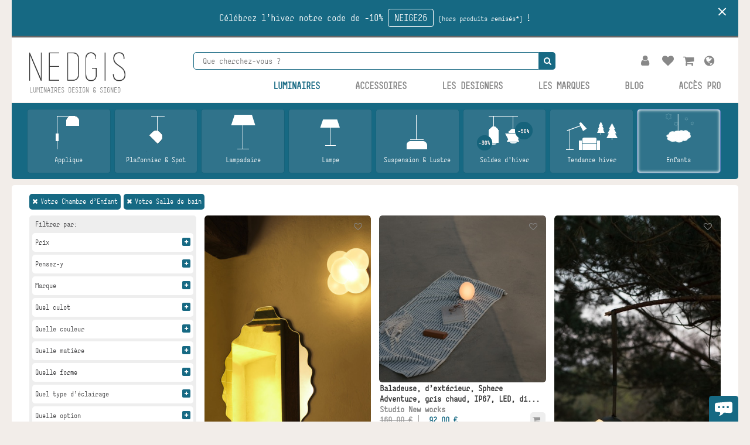

--- FILE ---
content_type: text/html; charset=utf-8
request_url: https://www.nedgis.com/q/quelle-piece--votre-enfant/quelle-piece--votre-salle-de-bain
body_size: 16855
content:
<!doctype html>
<!--[if lt IE 7 ]> <html class="ie ie6" lang="fr"> <![endif]-->
<!--[if IE 7 ]>    <html class="ie ie7" lang="fr"> <![endif]-->
<!--[if IE 8 ]>    <html class="ie ie8" lang="fr"> <![endif]-->
<!--[if IE 9 ]>    <html class="ie ie9" lang="fr"> <![endif]-->
<!--[if gt IE 9]><!--><html lang="fr"><!--<![endif]-->
  <head data-hook="inside_head">
    <meta charset="utf-8">
<title>Luminaire design, pour votre chambre d&#39;enfant, pour votre salle de bain - Luminaires Nedgis</title>
<meta content="text/html; charset=UTF-8" http-equiv="Content-Type" />
<meta content="width=device-width, initial-scale=1.0, maximum-scale=1" name="viewport">
<meta name="keywords" content="luminaire design, éclairage design, lampe design, lampadaire design, applique design, lustre design, luminaire d&#39;extérieur design, objets contemporains, luminaire contemporain, luminaire signé, luminaire européen" />
<meta name="description" content="Découvrez notre sélection Luminaire design, pour votre chambre d&#39;enfant, pour votre salle de bain parmi notre univers déco chic et contemporain." />

<link rel="stylesheet" href="/assets/application-e1f206592dbf4f25373b4e929f37b8f17101137ad17f5b99715b55aa8d878737.css" media="screen" />
<meta name="csrf-param" content="authenticity_token" />
<meta name="csrf-token" content="wdGC8XrbMLKP_1GfdPJSyiJraqY6d_fueNUrjHensyry1Hy5b4qxPm5i4rlJcDVwEkszbff5wky4OrbrhAHgag" />

  <script type="text/javascript" data-cmp-ab="1" src="https://cdn.consentmanager.net/delivery/autoblocking/47e5a2d8f7e5.js" data-cmp-host="c.delivery.consentmanager.net" data-cmp-cdn="cdn.consentmanager.net" data-cmp-codesrc="1"></script>

<script>
  window.spreePath = '/'
</script>

<script src="/assets/application-ace154ab1f103a3a30103a637a0bfc546ece9b1effeac875a44377015cdf00dc.js"></script>


  <script>
    (function(w,d,s,l,i){w[l]=w[l]||[];w[l].push({'gtm.start':new Date().getTime(),event:'gtm.js'});var f=d.getElementsByTagName(s)[0],j=d.createElement(s),dl=l!='dataLayer'?'&l='+l:'';j.async=true;j.src='https://www.googletagmanager.com/gtm.js?id='+i+dl;f.parentNode.insertBefore(j,f);})(window,document,'script','dataLayer','GTM-N9J2NR');
  </script>


  <script async src="https://www.googletagmanager.com/gtag/js?id=AW-969699327" data-cmp-ab="1"></script>
  <script> window.dataLayer = window.dataLayer || []; function gtag(){dataLayer.push(arguments);} gtag('js', new Date()); gtag('config', 'AW-969699327');gtag('config', 'UA-59529955-1');
  </script>

  <script async src="https://www.googletagmanager.com/gtag/js?id=G-NYQHKTKKYV" data-cmp-ab="1"></script>
  <script>
    window.dataLayer = window.dataLayer || [];
    function gtag(){dataLayer.push(arguments);}
    gtag('js', new Date());
  
    gtag('config', 'G-NYQHKTKKYV');
    var isLogged = "true"

    dataLayer.push({'is-logged': isLogged});
    
    
  </script>

  <script>
    (function(w,d,t,r,u)
    {
    var f,n,i;
    w[u]=w[u]||[],f=function()
    {
    var o={ti:"187033019"};
    o.q=w[u],w[u]=new UET(o),w[u].push("pageLoad")
    },
    n=d.createElement(t),n.src=r,n.async=1,n.onload=n.onreadystatechange=function()
    {
    var s=this.readyState;
    s&&s!=="loaded"&&s!=="complete"||(f(),n.onload=n.onreadystatechange=null)
    },
    i=d.getElementsByTagName(t)[0],i.parentNode.insertBefore(n,i)
    })
    (window,document,"script","//bat.bing.com/bat.js","uetq");


    window.uetq = window.uetq || [];
    window.uetq.push('consent', 'default', {
      'ad_storage': 'denied'
    });
  </script>


<script async type="text/javascript" src="//widget.trustpilot.com/bootstrap/v5/tp.widget.sync.bootstrap.min.js"></script>

  <script>
  !function(f,b,e,v,n,t,s){if(f.fbq)return;n=f.fbq=function(){n.callMethod?n.callMethod.apply(n,arguments):n.queue.push(arguments)};if(!f._fbq)f._fbq=n;n.push=n;n.loaded=!0;n.version='2.0';n.queue=[];t=b.createElement(e);t.async=!0;t.src=v;s=b.getElementsByTagName(e)[0];s.parentNode.insertBefore(t,s)}(window,document,'script','https://connect.facebook.net/en_US/fbevents.js');

  fbq('init', '1598486830423249');
  fbq('track', "PageView");
</script>
<noscript><img height="1" width="1" style="display:none" src="https://www.facebook.com/tr?id=1598486830423249&ev=PageView&noscript=1"/></noscript>
  <!-- Pinterest Tag -->
<script>
  var pinterestUser = '';
  !function(e){if(!window.pintrk){window.pintrk = function () {
  window.pintrk.queue.push(Array.prototype.slice.call(arguments))};var
  n=window.pintrk;n.queue=[],n.version="3.0";var
  t=document.createElement("script");t.async=!0,t.src=e;var
  r=document.getElementsByTagName("script")[0];
  r.parentNode.insertBefore(t,r)}}("https://s.pinimg.com/ct/core.js");
  pintrk('load', '2613773613313', {em: pinterestUser});
  pintrk('page');
</script>
<noscript>
<img height="1" width="1" style="display:none;" alt=""
src="https://ct.pinterest.com/v3/?
event=init&tid=2613773613313&pd[em]=>&noscript=1"
/>
</noscript>
<!-- end Pinterest Tag -->

<link rel="icon" href="/favicon.ico"/>
  <link rel="alternate" hreflang="fr" href="/q/quelle-piece--votre-enfant/quelle-piece--votre-salle-de-bain" />
  <link rel="alternate" hreflang="en" href="/en/q/where--your-kid-bedroom/where--your-bathroom" />
  <link rel="alternate" hreflang="de" href="/de/q/welches-stuck--ihr-kinderzimmer/welches-stuck--ihr-badezimmer" />
  <link rel="alternate" hreflang="es" href="/es/q/donde--su-habitacion-de-nino/donde--su-bano" />
<!--[if lt IE 9]>
  <script src="//cdnjs.cloudflare.com/ajax/libs/html5shiv/3.6/html5shiv.min.js"></script>
<![endif]-->
  <link href="https://www.nedgis.com/q/quelle-piece--votre-enfant/quelle-piece--votre-salle-de-bain" rel="canonical" />
    <script type="text/javascript" src="//static.criteo.net/js/ld/ld.js" async="true"></script>
<script type="text/javascript">
  var currentUser = ""
  var deviceType = /iPad/.test(navigator.userAgent) ? "t" : /Mobile|iP(hone|od)|Android|BlackBerry|IEMobile|Silk/.test(navigator.userAgent) ? "m" : "d";
  window.criteo_q = window.criteo_q || [];
  window.criteo_q.push(
    { event: "setAccount", account: 39173 },
    { event: "setEmail", email: currentUser },
    { event: "setSiteType", type: deviceType },
    { event: "viewList", item: JSON.parse('["0_MKC-S08-MIMOSA-APP-OR", "NEW WORKS_21610", "NEW WORKS_21612"]')}
  );
</script>
    <script>
      pintrk('track', 'viewcategory');
    </script>
      <script>
        fbq('track', 'Search');
      </script>
      <script>
        pintrk('track', 'search', {
          search_query: '{}'
        });
      </script>


    <script>
      window.currentShop = 'main_shop';
      window.inShop = true;
    </script>
  </head>


  <body class="one-col device_desktop" id="products-index" data-hook="body">
    <!-- Google Tag Manager (noscript) -->
    <noscript><iframe src="https://www.googletagmanager.com/ns.html?id=GTM-N9J2NR" height="0" width="0" style="display:none;visibility:hidden"></iframe></noscript>
    <!-- End Google Tag Manager (noscript) -->
    
    <div class="container">

      <div class="nedgis_nav_bar_container">
  <div class="banner-message banner-hidden" data-banner-token="1767693150">
  <a class="banner-text" href="https://www.nedgis.com/products">
    Célébrez l'hiver notre code de -10% <div class="banner-button">NEIGE26</div> <span style="font-size:12px"> (hors produits remisés*) </span> !
</a>  <a class="banner-close" href="#">
</a></div>
  <nav id="bottom-nav-bar">

  <div class="logo_container">
    <figure id="logo" data-hook><a href="/"><img src="/assets/logo/logo-4b941e8737cdca20d0b77e7bd2a3d18343f66d4aa58311eb1c79a5a3cb5b9bf6.png" /></a></figure>
    <div id="logo_baseline">
      Luminaires design &amp; signed
    </div>
  </div>

  <div class="nav-bar-collapse">
    <span class="icon-bar"></span>
    <span class="icon-bar"></span>
    <span class="icon-bar"></span>
  </div>

  <ul id="nav-bar" class="inline" data-hook>
    <div class="arrow-up"></div>
    <li id="search-bar" data-hook>
      <script>
  var i18n_translations = { "in": "dans" }
</script>

<div class="search_container" data-search-type="global">
  <form style="position: relative;" class="search-bar" action="/search_products" accept-charset="UTF-8" method="get">

    <input type="hidden" name="from_search_box" value="true" autocomplete="off" />
    <input type="hidden" name="search_destination" value="products,accessories" autocomplete="off" />

    <div class="search_query_container">
      <span class="exit_search_button">
        <div class="exit_search"><i class="fa fa-arrow-left"></i></div>
      </span>


      <input type="search" name="search[search_query]" class="search_query" placeholder="Que cherchez-vous ?" autocomplete="off" />

      <span class="search_button">
        <div class="start_search"><i class="fa fa-search"></i></div>
        <div class="stop_search"><i class="fa fa-close"></i></div>
      </span>
    </div>

    <div class="search_loading"></div>

    <div class="search_result_dropdown">

      <div class="search_no_results">Aucun résultat</div>
      <div class="search_result_taxons_container">
        <div class="search_result_taxons_title">Catégories</div>
        <ul class="search_result_taxons"></ul>
      </div>

      <div class="search_result_products_container">
        <div class="search_result_products_title">Suggestions</div>
        <ul class="search_result_products"></ul>

        <div class="search_all_results">
          <a href="/products">Voir tous les résultats »</a>
        </div>
      </div>


      <div class="search_result_ambiguous">

        <div class="search_query_label">
          Vous cherchez
          « <strong class="search_query_string"></strong> »
        </div>

        <div class="search_result_by_shop">
          <a class="search_shop_link search_main_shop_link" href="/products?from_search_box=true">Dans notre boutique Luminaires ?</a>
          <a class="search_shop_link search_accessories_shop_link" href="/accessories?from_search_box=true">Dans notre boutique Accessoires ?</a>
        </div>

      </div>
    </div>



</form></div>

    </li>
  </ul>

  <div id="store_menu">
    
<ul class="store_menu_nav">

  <li class="locale_flag">

  <a class="change_locale_link" tabindex="0" data-toggle="popover" data-trigger="focus" href=""><i class="fa fa-globe"></i></a>

  <div id="locale_selection_content" style="display: none;">
    <div class="locale_selection">
          <a href="/en/q/where--your-kid-bedroom/where--your-bathroom">
            <img class="flag_en" src="/assets/flags/en-a9295d6bf632cfab611767f0cee0cae243ee2b35912d78140dcf76eb51aed0e4.svg" />
</a>          <a href="/de/q/welches-stuck--ihr-kinderzimmer/welches-stuck--ihr-badezimmer">
            <img class="flag_de" src="/assets/flags/de-5f004228854bbdfdea6f534c146729fda771c6a49ca4eb2a6855a585792508f5.svg" />
</a>          <a href="/es/q/donde--su-habitacion-de-nino/donde--su-bano">
            <img class="flag_es" src="/assets/flags/es-3fbb2d8206b84e15a3d9ec6f68bc04082c484e1e6ed596f9c0e6c5858028cdfd.svg" />
</a>    </div>
  </div>

</li>

  <li id="link-to-cart" data-hook>
    <noscript>
      <a href="/cart">Panier</a>
    </noscript>
     
  </li>

  <li><a href="https://www.nedgis.com/wishlist"><i class="fa fa-heart"></i></a></li>

    <li id="link-to-login"><a href="/login"><i class="fa fa-user"></i></a></li>


  <script>Spree.fetch_cart()</script>

</ul>



  </div>

  <ul class="main-menu flex-main-menu">
    <li><a href="/acces-pro">Accès pro</a></li>
    <li><a target="_blank" href="http://blog.nedgis.com">Blog</a></li>

    <li><a href="/brands">Les marques</a></li>
    <li><a href="/designers">Les designers</a></li>


    <li class="has-drop has-drop-accessories">
      <a class="shop accessories_shop_link " data-shop="accessories_shop" href="/accessories">Accessoires</a>
      <div class="drop-menu-container">
        <div class="container">
          <div class="drop-menu drop-menu-accessories">
            <div class="drop-menu-title">Découvrez nos accessoires design !</div>
            
  <div class="navigation main-categories" data-hook="navigation">
    <ul class='filter_choices'>
        <li class="nowrap ">
          <a href="/accessories/categorie--interrupteur">
            <img src="https://s3-eu-west-1.amazonaws.com/nedgis/public/images/taxons/9002/icons/icone_interrupteur-original.png?1714943623" />
            Interrupteur
</a>        </li>
        <li class="nowrap ">
          <a href="/accessories/categorie--prise">
            <img src="https://s3-eu-west-1.amazonaws.com/nedgis/public/images/taxons/9019/icons/icone_prise-original.png?1714944159" />
            Prise
</a>        </li>
        <li class="nowrap ">
          <a href="/accessories/categorie--rosace-cable">
            <img src="https://s3-eu-west-1.amazonaws.com/nedgis/public/images/taxons/9270/icons/icone_rosace_1-original.png?1714944323" />
            Rosace &amp; Câble
</a>        </li>
        <li class="nowrap ">
          <a href="/accessories/categorie--ampoule">
            <img src="https://s3-eu-west-1.amazonaws.com/nedgis/public/images/taxons/7381/icons/icone_ampoule_1-original.png?1714944174" />
            Ampoule
</a>        </li>
        <li class="nowrap ">
          <a href="/accessories/categorie--transformateur">
            <img src="https://s3-eu-west-1.amazonaws.com/nedgis/public/images/taxons/9271/icons/icone_transformateur_2-original.png?1715975354" />
            Transformateur
</a>        </li>
        <li class="nowrap ">
          <a href="/accessories/categorie--autres-accessoires">
            <img src="https://s3-eu-west-1.amazonaws.com/nedgis/public/images/taxons/37/icons/icone_accessoires-original.png?1716357687" />
            + Accessoires
</a>        </li>
        <li class="nowrap ">
          <a href="/accessories/pensez-y--best-sellers">
            <img src="https://s3-eu-west-1.amazonaws.com/nedgis/public/images/taxons/57/icons/ico_stock-original-original.png?1750250711" />
            Best sellers
</a>        </li>
        <li class="nowrap ">
          <a href="/accessories/pensez-y--bonnes-affaires">
            <img src="https://s3-eu-west-1.amazonaws.com/nedgis/public/images/taxons/2508/icons/picto_bonnes_affaires-30-50-original.png?1767776671" />
            Soldes d&#39;hiver
</a>        </li>
    </ul>
  </div>


              
  <div class="nav-item-categories">

      <div class="nav-item-category">
      
        <div class="nav-item-category-title">
              Parmi les matières
        </div>

        <div class="nav-item-category-content">

          <div class="nav-items">
              <div class="nav-item">
                    <a href="https://www.nedgis.com/accessories/quelle-matiere--laiton">Laiton</a>
              </div>
              <div class="nav-item">
                    <a href="https://www.nedgis.com/accessories/quelle-couleur--bronze">Aluminium</a>
              </div>
              <div class="nav-item">
                    <a href="https://www.nedgis.com/accessories/quelle-matiere--ceramique">Céramique</a>
              </div>
              <div class="nav-item">
                    <a href="https://www.nedgis.com/accessories/quelle-matiere--acier">Acier</a>
              </div>
              <div class="nav-item">
                    <a href="https://www.nedgis.com/accessories/quelle-matiere--bois">Bois</a>
              </div>
          </div>

        </div>
      </div>
      <div class="nav-item-category">
      
        <div class="nav-item-category-title">
              Nos couleurs phares 
        </div>

        <div class="nav-item-category-content">

          <div class="nav-items">
              <div class="nav-item">
                    <a href="https://www.nedgis.com/accessories/quelle-couleur--noir">Noir</a>
              </div>
              <div class="nav-item">
                    <a href="https://www.nedgis.com/accessories/quelle-couleur--blanc">Blanc</a>
              </div>
              <div class="nav-item">
                    <a href="https://www.nedgis.com/accessories/quelle-couleur--bronze">Bronze</a>
              </div>
              <div class="nav-item">
                    <a href="https://www.nedgis.com/accessories/quelle-couleur--bleu">Bleu</a>
              </div>
              <div class="nav-item">
                    <a href="https://www.nedgis.com/accessories/quelle-couleur--jaune">Jaune</a>
              </div>
              <div class="nav-item">
                    <a href="https://www.nedgis.com/accessories/quelle-couleur--argent">Argent</a>
              </div>
              <div class="nav-item">
                    <a href="https://www.nedgis.com/accessories/quelle-couleur--beige">Beige</a>
              </div>
          </div>

        </div>
      </div>
      <div class="nav-item-category">
      
        <div class="nav-item-category-title">
              Nos marques
        </div>

        <div class="nav-item-category-content">

          <div class="nav-items">
              <div class="nav-item">
                    <a href="https://www.nedgis.com/accessories/marque--avolt">Avolt</a>
              </div>
              <div class="nav-item">
                    <a href="https://www.nedgis.com/accessories/marque--font-barcelona">Font Barcelona</a>
              </div>
              <div class="nav-item">
                    <a href="https://www.nedgis.com/accessories/marque--fontini">Fontini</a>
              </div>
              <div class="nav-item">
                    <a href="https://www.nedgis.com/accessories/marque--jung">Jung</a>
              </div>
              <div class="nav-item">
                    <a href="https://www.nedgis.com/accessories/marque--modelec">Modelec</a>
              </div>
              <div class="nav-item">
                    <a href="https://www.nedgis.com/accessories/marque--niko">Niko</a>
              </div>
              <div class="nav-item">
                    <a href="https://www.nedgis.com/accessories/marque--vimar">Vimar</a>
              </div>
              <div class="nav-item">
                    <a href="https://www.nedgis.com/accessories/marque--6ixtes">6ixtes</a>
              </div>
          </div>

        </div>
      </div>
      <div class="nav-item-category">
      
        <div class="nav-item-category-title">
        </div>

        <div class="nav-item-category-content">

          <div class="nav-items">
          </div>

        </div>
      </div>
      <div class="nav-item-category">
      
        <div class="nav-item-category-title">
              <a href="https://www.nedgis.com/accessories/marque--avolt?utm_source=header_boutique_accessoires&amp;utm_medium=site&amp;utm_content=lientexte&amp;utm_campaign=brands">Avolt</a>
        </div>

        <div class="nav-item-category-content">

          <div class="nav-items">
              <div class="nav-item">
                    <a href="https://www.nedgis.com/accessories/marque--avolt?utm_source=header_boutique_accessoires&amp;utm_medium=site&amp;utm_content=lientexte&amp;utm_campaign=brands"><img src="https://s3-eu-west-1.amazonaws.com/nedgis/public/images/nav_items/translations/5144/media/fr-normal.jpg?1766754546" /></a>
              </div>
          </div>

        </div>
      </div>
      <div class="nav-item-category">
      
        <div class="nav-item-category-title">
              <a href="https://www.nedgis.com/accessories/pensez-y--nouveautes?utm_source=header_boutique_accessoires&amp;utm_medium=site&amp;utm_content=lientexte&amp;utm_campaign=bestsellers">Nouveautés </a>
        </div>

        <div class="nav-item-category-content">

          <div class="nav-items">
              <div class="nav-item">
                    <a href="https://www.nedgis.com/accessories/pensez-y--nouveautes?utm_source=header_boutique_accessoires&amp;utm_medium=site&amp;utm_content=lientexte&amp;utm_campaign=bestsellers"><img src="https://s3-eu-west-1.amazonaws.com/nedgis/public/images/nav_items/translations/5154/media/fr-normal.jpg?1766754985" /></a>
              </div>
          </div>

        </div>
      </div>

  </div>

          </div>
        </div>
      </div>
    </li>
    <li class="has-drop has-drop-main">
      <a class="shop active" data-shop="main_shop" href="/products">
        <span>Luminaires</span>
</a>      <div class="drop-menu-container">
        <div class="container">
          <div class="drop-menu drop-menu-main">
            <div class="drop-menu-title">Découvrez nos luminaires design !</div>
            
  <div class="navigation main-categories" data-hook="navigation">
    <ul class='filter_choices'>
        <li class="nowrap ">
          <a href="/q/categorie--applique">
            <img src="https://s3-eu-west-1.amazonaws.com/nedgis/public/images/taxons/4/icons/icone_applique-original.png?1540891959" />
            Applique
</a>        </li>
        <li class="nowrap ">
          <a href="/q/categorie--plafonnier-et-spot">
            <img src="https://s3-eu-west-1.amazonaws.com/nedgis/public/images/taxons/3002/icons/icone_spot-original.png?1540910013" />
            Plafonnier &amp; Spot
</a>        </li>
        <li class="nowrap ">
          <a href="/q/categorie--lampadaire">
            <img src="https://s3-eu-west-1.amazonaws.com/nedgis/public/images/taxons/5/icons/icone_lampadaire-original.png?1484867395" />
            Lampadaire
</a>        </li>
        <li class="nowrap ">
          <a href="/q/categorie--lampe">
            <img src="https://s3-eu-west-1.amazonaws.com/nedgis/public/images/taxons/3/icons/icone_lampe-original.png?1484867410" />
            Lampe
</a>        </li>
        <li class="nowrap ">
          <a href="/q/categorie--suspension">
            <img src="https://s3-eu-west-1.amazonaws.com/nedgis/public/images/taxons/2/icons/icone_suspension-original.png?1484867429" />
            Suspension &amp; Lustre
</a>        </li>
        <li class="nowrap ">
          <a href="/q/pensez-y--bonnes-affaires">
            <img src="https://s3-eu-west-1.amazonaws.com/nedgis/public/images/taxons/2508/icons/picto_bonnes_affaires-30-50-original.png?1767776671" />
            Soldes d&#39;hiver
</a>        </li>
        <li class="nowrap ">
          <a href="/q/pensez-y--hiver">
            <img src="https://s3-eu-west-1.amazonaws.com/nedgis/public/images/taxons/2202/icons/ico_winter-original.png?1733738691" />
            Tendance hiver
</a>        </li>
        <li class="nowrap active">
          <a href="/q/quelle-piece--votre-enfant">
            <img src="https://s3-eu-west-1.amazonaws.com/nedgis/public/images/taxons/51/icons/icone_enfant-original-original.png?1488217132" />
            Enfants 
</a>        </li>
    </ul>
  </div>


              
  <div class="nav-item-categories">

      <div class="nav-item-category">
      
        <div class="nav-item-category-title">
              Selon votre style
        </div>

        <div class="nav-item-category-content">

          <div class="nav-items">
              <div class="nav-item">
                    <a href="https://www.nedgis.com/q/quel-style--art-deco">Art Déco</a>
              </div>
              <div class="nav-item">
                    <a href="https://www.nedgis.com/q/quel-style--mineral">Minéral</a>
              </div>
              <div class="nav-item">
                    <a href="https://www.nedgis.com/q/quel-style--naturel">Naturel</a>
              </div>
              <div class="nav-item">
                    <a href="https://www.nedgis.com/q/quel-style--memphis">Memphis</a>
              </div>
          </div>

        </div>
      </div>
      <div class="nav-item-category">
      
        <div class="nav-item-category-title">
              Pour vos espaces
        </div>

        <div class="nav-item-category-content">

          <div class="nav-items">
              <div class="nav-item">
                    <a href="https://www.nedgis.com/q/quelle-piece--votre-entree">L&#39;entrée</a>
              </div>
              <div class="nav-item">
                    <a href="https://www.nedgis.com/q/quelle-piece--votre-cuisine">La cuisine</a>
              </div>
              <div class="nav-item">
                    <a href="https://www.nedgis.com/q/quelle-piece--votre-salon">Le salon</a>
              </div>
              <div class="nav-item">
                    <a href="https://www.nedgis.com/q/quelle-piece--votre-chambre">La chambre</a>
              </div>
              <div class="nav-item">
                    <a href="https://www.nedgis.com/q/quelle-piece--votre-salle-de-bain">La salle de bain</a>
              </div>
              <div class="nav-item">
                    <a href="https://www.nedgis.com/q/quelle-piece--votre-bureau">Le bureau</a>
              </div>
              <div class="nav-item">
                    <a href="https://www.nedgis.com/q/quelle-piece--votre-jardin">Le jardin</a>
              </div>
          </div>

        </div>
      </div>
      <div class="nav-item-category">
      
        <div class="nav-item-category-title">
        </div>

        <div class="nav-item-category-content">

          <div class="nav-items">
          </div>

        </div>
      </div>
      <div class="nav-item-category">
      
        <div class="nav-item-category-title">
              <a href="https://www.nedgis.com/q/pensez-y--nouveautes?utm_source=header_boutique&amp;utm_medium=site&amp;utm_content=lientexte&amp;utm_campaign=nouveautes">Nouveautés</a>
        </div>

        <div class="nav-item-category-content">

          <div class="nav-items">
              <div class="nav-item">
                    <a href="https://www.nedgis.com/q/pensez-y--nouveautes?utm_source=header_boutique&amp;utm_medium=site&amp;utm_content=lientexte&amp;utm_campaign=nouveautes"><img src="https://s3-eu-west-1.amazonaws.com/nedgis/public/images/nav_items/translations/62/media/nos-ventes-privees-fr-normal.jpg?1768906044" /></a>
              </div>
          </div>

        </div>
      </div>
      <div class="nav-item-category">
      
        <div class="nav-item-category-title">
              <a href="https://www.nedgis.com/accessories/categorie--interrupteur?utm_source=header_boutique&amp;utm_medium=site&amp;utm_content=lientexte&amp;utm_campaign=interrupteur">Nos interrupteurs</a>
        </div>

        <div class="nav-item-category-content">

          <div class="nav-items">
              <div class="nav-item">
                    <a href="https://www.nedgis.com/accessories/categorie--interrupteur?utm_source=header_boutique&amp;utm_medium=site&amp;utm_content=lientexte&amp;utm_campaign=interrupteur"><img src="https://s3-eu-west-1.amazonaws.com/nedgis/public/images/nav_items/translations/45/media/nos-interrupteurs-fr-normal.jpg?1764066762" /></a>
              </div>
          </div>

        </div>
      </div>
      <div class="nav-item-category">
      
        <div class="nav-item-category-title">
              <a href="https://www.nedgis.com/q/pensez-y--icones-du-design?utm_source=header_boutique&amp;utm_medium=site&amp;utm_content=lientexte&amp;utm_campaign=icones">Du côté des icônes</a>
        </div>

        <div class="nav-item-category-content">

          <div class="nav-items">
              <div class="nav-item">
                    <a href="https://www.nedgis.com/q/pensez-y--icones-du-design?utm_source=header_boutique&amp;utm_medium=site&amp;utm_content=lientexte&amp;utm_campaign=icones"><img src="https://s3-eu-west-1.amazonaws.com/nedgis/public/images/nav_items/translations/53/media/pour-le-bureau-fr-normal.jpg?1765899895" /></a>
              </div>
          </div>

        </div>
      </div>

  </div>

          </div>
        </div>
      </div>
    </li>


  </ul>
</nav>
</div>


      

        <div class="main-shop-navigation">
    
  <div class="navigation main-categories" data-hook="navigation">
    <ul class='filter_choices'>
        <li class="nowrap ">
          <a href="/q/categorie--applique/quelle-piece--votre-enfant/quelle-piece--votre-salle-de-bain">
            <img src="https://s3-eu-west-1.amazonaws.com/nedgis/public/images/taxons/4/icons/icone_applique-original.png?1540891959" />
            Applique
</a>        </li>
        <li class="nowrap ">
          <a href="/q/categorie--plafonnier-et-spot/quelle-piece--votre-enfant/quelle-piece--votre-salle-de-bain">
            <img src="https://s3-eu-west-1.amazonaws.com/nedgis/public/images/taxons/3002/icons/icone_spot-original.png?1540910013" />
            Plafonnier &amp; Spot
</a>        </li>
        <li class="nowrap ">
          <a href="/q/categorie--lampadaire/quelle-piece--votre-enfant/quelle-piece--votre-salle-de-bain">
            <img src="https://s3-eu-west-1.amazonaws.com/nedgis/public/images/taxons/5/icons/icone_lampadaire-original.png?1484867395" />
            Lampadaire
</a>        </li>
        <li class="nowrap ">
          <a href="/q/categorie--lampe/quelle-piece--votre-enfant/quelle-piece--votre-salle-de-bain">
            <img src="https://s3-eu-west-1.amazonaws.com/nedgis/public/images/taxons/3/icons/icone_lampe-original.png?1484867410" />
            Lampe
</a>        </li>
        <li class="nowrap ">
          <a href="/q/categorie--suspension/quelle-piece--votre-enfant/quelle-piece--votre-salle-de-bain">
            <img src="https://s3-eu-west-1.amazonaws.com/nedgis/public/images/taxons/2/icons/icone_suspension-original.png?1484867429" />
            Suspension &amp; Lustre
</a>        </li>
        <li class="nowrap ">
          <a href="/q/pensez-y--bonnes-affaires/quelle-piece--votre-enfant/quelle-piece--votre-salle-de-bain">
            <img src="https://s3-eu-west-1.amazonaws.com/nedgis/public/images/taxons/2508/icons/picto_bonnes_affaires-30-50-original.png?1767776671" />
            Soldes d&#39;hiver
</a>        </li>
        <li class="nowrap ">
          <a href="/q/pensez-y--hiver/quelle-piece--votre-enfant/quelle-piece--votre-salle-de-bain">
            <img src="https://s3-eu-west-1.amazonaws.com/nedgis/public/images/taxons/2202/icons/ico_winter-original.png?1733738691" />
            Tendance hiver
</a>        </li>
        <li class="nowrap active">
          <a href="/q/quelle-piece--votre-salle-de-bain">
            <img src="https://s3-eu-west-1.amazonaws.com/nedgis/public/images/taxons/51/icons/icone_enfant-original-original.png?1488217132" />
            Enfants 
</a>        </li>
    </ul>
  </div>

  </div>


      

      <div id="wrapper" class="row" data-hook>
        
  

  <ul class="filters-list"><li class="filter-item"><a href="/q/quelle-piece--votre-salle-de-bain" class="remove-filter"><i class="fa fa-times"></i>Votre Chambre d&#39;Enfant</a></li><li class="filter-item"><a href="/q/quelle-piece--votre-enfant" class="remove-filter"><i class="fa fa-times"></i>Votre Salle de bain</a></li></ul>



        

        <div id="content" class="columns sixteen" data-hook>
          
          




  <div data-hook="search_results">
      

<div data-hook="products_search_results_heading">
</div>

  <ul id="products" class="inline product-listing grid-wrapper" data-hook>

      <div id="sidebar">
        <div class="inner-sidebar">
          <div data-hook="homepage_sidebar_navigation">
    

<nav id="taxonomies" data-hook>
  <form id="sidebar_products_search" action="/q/quelle-piece--votre-enfant/quelle-piece--votre-salle-de-bain" accept-charset="UTF-8" method="get">
    <div class="navigation-title">Filtrer par: </div>
    <div class="navigation">
      <div class='taxonomy-root'>Prix<i class="fa fa-plus"></i></div>
      <div class="filter_choices">
        <select name="search[amount_sort]" id="amount_sort"><option value="">Tri par prix</option><option value="ASC">Du - cher au + cher</option>
<option value="DESC">Du + cher au - cher</option></select>
        <input type="text" name="search[price_between]" id="amount" readonly="readonly" />
        <div id="slider-range"></div>
      </div>
    </div>



      <div class="navigation" data-hook="navigation" id="taxonomy_pensez-y">
        <div class='taxonomy-root'>Pensez-y<i class="fa fa-plus"></i></div>
        <ul class="filter_choices">


            
            <li class="nowrap default  ">
              <a href="/q/pensez-y--luminaire-en-stock/quelle-piece--votre-enfant/quelle-piece--votre-salle-de-bain">
                  <i class="fa fa-square-o"></i>
                  En stock
</a>            </li>
            
            <li class="nowrap default  ">
              <a href="/q/pensez-y--best-sellers/quelle-piece--votre-enfant/quelle-piece--votre-salle-de-bain">
                  <i class="fa fa-square-o"></i>
                  Best sellers
</a>            </li>
            
            <li class="nowrap default  ">
              <a href="/q/pensez-y--bonnes-affaires/quelle-piece--votre-enfant/quelle-piece--votre-salle-de-bain">
                  <i class="fa fa-square-o"></i>
                  Bonnes affaires
</a>            </li>
            
            <li class="nowrap default  ">
              <a href="/q/pensez-y--noel/quelle-piece--votre-enfant/quelle-piece--votre-salle-de-bain">
                  <i class="fa fa-square-o"></i>
                  Noël
</a>            </li>
            
            <li class="nowrap default  ">
              <a href="/q/pensez-y--icones-du-design/quelle-piece--votre-enfant/quelle-piece--votre-salle-de-bain">
                  <i class="fa fa-square-o"></i>
                  Icônes du design
</a>            </li>
            
            <li class="nowrap default  ">
              <a href="/q/pensez-y--femmes-et-design/quelle-piece--votre-enfant/quelle-piece--votre-salle-de-bain">
                  <i class="fa fa-square-o"></i>
                  Femmes &amp; design
</a>            </li>
            
            <li class="nowrap default  ">
              <a href="/q/pensez-y--tendance-cosmos/quelle-piece--votre-enfant/quelle-piece--votre-salle-de-bain">
                  <i class="fa fa-square-o"></i>
                  Tendance Cosmos
</a>            </li>
        </ul>
      </div>

      <div class="navigation" data-hook="navigation" id="taxonomy_marque">
        <div class='taxonomy-root'>Marque<i class="fa fa-plus"></i></div>
        <ul class="filter_choices">


            
            <li class="nowrap default  ">
              <a href="/q/marque--elements-lighting/quelle-piece--votre-enfant/quelle-piece--votre-salle-de-bain">
                  <i class="fa fa-square-o"></i>
                  Elements lighting
</a>            </li>
            
            <li class="nowrap default  ">
              <a href="/q/marque--faro/quelle-piece--votre-enfant/quelle-piece--votre-salle-de-bain">
                  <i class="fa fa-square-o"></i>
                  Faro
</a>            </li>
            
            <li class="nowrap default  ">
              <a href="/q/marque--fatboy/quelle-piece--votre-enfant/quelle-piece--votre-salle-de-bain">
                  <i class="fa fa-square-o"></i>
                  Fatboy
</a>            </li>
            
            <li class="nowrap default  ">
              <a href="/q/marque--flos/quelle-piece--votre-enfant/quelle-piece--votre-salle-de-bain">
                  <i class="fa fa-square-o"></i>
                  Flos
</a>            </li>
            
            <li class="nowrap default  ">
              <a href="/q/marque--gubi/quelle-piece--votre-enfant/quelle-piece--votre-salle-de-bain">
                  <i class="fa fa-square-o"></i>
                  Gubi 
</a>            </li>
            
            <li class="nowrap default  ">
              <a href="/q/marque--hay/quelle-piece--votre-enfant/quelle-piece--votre-salle-de-bain">
                  <i class="fa fa-square-o"></i>
                  HAY
</a>            </li>
            
            <li class="nowrap default  ">
              <a href="/q/marque--margaux-keller-collections/quelle-piece--votre-enfant/quelle-piece--votre-salle-de-bain">
                  <i class="fa fa-square-o"></i>
                  Margaux Keller Collections
</a>            </li>
            
            <li class="nowrap default  ">
              <a href="/q/marque--marset/quelle-piece--votre-enfant/quelle-piece--votre-salle-de-bain">
                  <i class="fa fa-square-o"></i>
                  Marset
</a>            </li>
            
            <li class="nowrap default  ">
              <a href="/q/marque--new-works/quelle-piece--votre-enfant/quelle-piece--votre-salle-de-bain">
                  <i class="fa fa-square-o"></i>
                  New Works
</a>            </li>
            
            <li class="nowrap default  ">
              <a href="/q/marque--panzeri/quelle-piece--votre-enfant/quelle-piece--votre-salle-de-bain">
                  <i class="fa fa-square-o"></i>
                  Panzeri
</a>            </li>
            
            <li class="nowrap default  ">
              <a href="/q/marque--sammode/quelle-piece--votre-enfant/quelle-piece--votre-salle-de-bain">
                  <i class="fa fa-square-o"></i>
                  Sammode
</a>            </li>
            
            <li class="nowrap default  ">
              <a href="/q/marque--verpan/quelle-piece--votre-enfant/quelle-piece--votre-salle-de-bain">
                  <i class="fa fa-square-o"></i>
                  Verpan
</a>            </li>
            
            <li class="nowrap default  ">
              <a href="/q/marque--vibia/quelle-piece--votre-enfant/quelle-piece--votre-salle-de-bain">
                  <i class="fa fa-square-o"></i>
                  Vibia
</a>            </li>
            
            <li class="nowrap default  ">
              <a href="/q/marque--zangra/quelle-piece--votre-enfant/quelle-piece--votre-salle-de-bain">
                  <i class="fa fa-square-o"></i>
                  Zangra
</a>            </li>
        </ul>
      </div>

      <div class="navigation" data-hook="navigation" id="taxonomy_quel-culot">
        <div class='taxonomy-root'>Quel culot<i class="fa fa-plus"></i></div>
        <ul class="filter_choices">


            
            <li class="nowrap default  ">
              <a href="/q/culot--e27/quelle-piece--votre-enfant/quelle-piece--votre-salle-de-bain">
                  <i class="fa fa-square-o"></i>
                  E27
</a>            </li>
        </ul>
      </div>

      <div class="navigation" data-hook="navigation" id="taxonomy_quelle-couleur">
        <div class='taxonomy-root'>Quelle couleur<i class="fa fa-plus"></i></div>
        <ul class="filter_choices">


            
            <li class="nowrap category-icon  ">
              <a href="/q/quelle-couleur--blanc/quelle-piece--votre-enfant/quelle-piece--votre-salle-de-bain">
                  <img class="category-img " data-toggle="tooltip" data-placement="top" data-title="Blanc" src="https://s3-eu-west-1.amazonaws.com/nedgis/public/images/taxons/61/icons/color-0-mini.jpg?1436486589" />
</a>            </li>
            
            <li class="nowrap category-icon  ">
              <a href="/q/quelle-couleur--beige/quelle-piece--votre-enfant/quelle-piece--votre-salle-de-bain">
                  <img class="category-img " data-toggle="tooltip" data-placement="top" data-title="Beige" src="https://s3-eu-west-1.amazonaws.com/nedgis/public/images/taxons/8492/icons/Beige--mini.jpg?1699873437" />
</a>            </li>
            
            <li class="nowrap category-icon  ">
              <a href="/q/quelle-couleur--gris/quelle-piece--votre-enfant/quelle-piece--votre-salle-de-bain">
                  <img class="category-img " data-toggle="tooltip" data-placement="top" data-title="Gris" src="https://s3-eu-west-1.amazonaws.com/nedgis/public/images/taxons/62/icons/color-8-mini.jpg?1436486602" />
</a>            </li>
            
            <li class="nowrap category-icon  ">
              <a href="/q/quelle-couleur--marron/quelle-piece--votre-enfant/quelle-piece--votre-salle-de-bain">
                  <img class="category-img " data-toggle="tooltip" data-placement="top" data-title="Marron" src="https://s3-eu-west-1.amazonaws.com/nedgis/public/images/taxons/64/icons/color-7-mini.jpg?1436486615" />
</a>            </li>
            
            <li class="nowrap category-icon  ">
              <a href="/q/quelle-couleur--noir/quelle-piece--votre-enfant/quelle-piece--votre-salle-de-bain">
                  <img class="category-img " data-toggle="tooltip" data-placement="top" data-title="Noir" src="https://s3-eu-west-1.amazonaws.com/nedgis/public/images/taxons/65/icons/color-9-mini.jpg?1436486627" />
</a>            </li>
            
            <li class="nowrap category-icon  ">
              <a href="/q/quelle-couleur--rose/quelle-piece--votre-enfant/quelle-piece--votre-salle-de-bain">
                  <img class="category-img " data-toggle="tooltip" data-placement="top" data-title="Rose" src="https://s3-eu-west-1.amazonaws.com/nedgis/public/images/taxons/114/icons/rose-pink-nedgis-luminaire-design-signed-mini.jpg?1436486674" />
</a>            </li>
            
            <li class="nowrap category-icon  ">
              <a href="/q/quelle-couleur--rouge/quelle-piece--votre-enfant/quelle-piece--votre-salle-de-bain">
                  <img class="category-img " data-toggle="tooltip" data-placement="top" data-title="Rouge" src="https://s3-eu-west-1.amazonaws.com/nedgis/public/images/taxons/67/icons/color-3-mini.jpg?1436486706" />
</a>            </li>
            
            <li class="nowrap category-icon  ">
              <a href="/q/quelle-couleur--jaune/quelle-piece--votre-enfant/quelle-piece--votre-salle-de-bain">
                  <img class="category-img " data-toggle="tooltip" data-placement="top" data-title="Jaune" src="https://s3-eu-west-1.amazonaws.com/nedgis/public/images/taxons/69/icons/color-1-mini.jpg?1436486729" />
</a>            </li>
            
            <li class="nowrap category-icon  ">
              <a href="/q/quelle-couleur--vert/quelle-piece--votre-enfant/quelle-piece--votre-salle-de-bain">
                  <img class="category-img " data-toggle="tooltip" data-placement="top" data-title="Vert" src="https://s3-eu-west-1.amazonaws.com/nedgis/public/images/taxons/70/icons/color-4-mini.jpg?1436486742" />
</a>            </li>
            
            <li class="nowrap category-icon  ">
              <a href="/q/quelle-couleur--bleu/quelle-piece--votre-enfant/quelle-piece--votre-salle-de-bain">
                  <img class="category-img " data-toggle="tooltip" data-placement="top" data-title="Bleu" src="https://s3-eu-west-1.amazonaws.com/nedgis/public/images/taxons/71/icons/color-5-mini.jpg?1436486754" />
</a>            </li>
            
            <li class="nowrap category-icon  ">
              <a href="/q/quelle-couleur--laiton/quelle-piece--votre-enfant/quelle-piece--votre-salle-de-bain">
                  <img class="category-img " data-toggle="tooltip" data-placement="top" data-title="Or / Laiton" src="https://s3-eu-west-1.amazonaws.com/nedgis/public/images/taxons/8413/icons/brush_brass-mini.jpg?1698082849" />
</a>            </li>
            
            <li class="nowrap category-icon  ">
              <a href="/q/quelle-couleur--bronze/quelle-piece--votre-enfant/quelle-piece--votre-salle-de-bain">
                  <img class="category-img " data-toggle="tooltip" data-placement="top" data-title="Bronze" src="https://s3-eu-west-1.amazonaws.com/nedgis/public/images/taxons/8415/icons/bRONZE-mini.jpg?1698082822" />
</a>            </li>
            
            <li class="nowrap category-icon  ">
              <a href="/q/quelle-couleur--argent/quelle-piece--votre-enfant/quelle-piece--votre-salle-de-bain">
                  <img class="category-img " data-toggle="tooltip" data-placement="top" data-title="Argent" src="https://s3-eu-west-1.amazonaws.com/nedgis/public/images/taxons/8416/icons/argent-mini.jpg?1698082923" />
</a>            </li>
        </ul>
      </div>

      <div class="navigation" data-hook="navigation" id="taxonomy_quelle-matiere">
        <div class='taxonomy-root'>Quelle matière<i class="fa fa-plus"></i></div>
        <ul class="filter_choices">


            
            <li class="nowrap default  ">
              <a href="/q/quelle-matiere--acier/quelle-piece--votre-enfant/quelle-piece--votre-salle-de-bain">
                  <i class="fa fa-square-o"></i>
                  Acier
</a>            </li>
            
            <li class="nowrap default  ">
              <a href="/q/quelle-matiere--aluminium/quelle-piece--votre-enfant/quelle-piece--votre-salle-de-bain">
                  <i class="fa fa-square-o"></i>
                  Aluminium
</a>            </li>
            
            <li class="nowrap default  ">
              <a href="/q/quelle-matiere--ceramique/quelle-piece--votre-enfant/quelle-piece--votre-salle-de-bain">
                  <i class="fa fa-square-o"></i>
                  Céramique
</a>            </li>
            
            <li class="nowrap default  ">
              <a href="/q/quelle-matiere--laiton/quelle-piece--votre-enfant/quelle-piece--votre-salle-de-bain">
                  <i class="fa fa-square-o"></i>
                  Laiton
</a>            </li>
            
            <li class="nowrap default  ">
              <a href="/q/quelle-matiere--metal/quelle-piece--votre-enfant/quelle-piece--votre-salle-de-bain">
                  <i class="fa fa-square-o"></i>
                  Métal
</a>            </li>
            
            <li class="nowrap default  ">
              <a href="/q/quelle-matiere--matiere-plastique/quelle-piece--votre-enfant/quelle-piece--votre-salle-de-bain">
                  <i class="fa fa-square-o"></i>
                  Matière plastique
</a>            </li>
            
            <li class="nowrap default  ">
              <a href="/q/quelle-matiere--verre/quelle-piece--votre-enfant/quelle-piece--votre-salle-de-bain">
                  <i class="fa fa-square-o"></i>
                  Verre
</a>            </li>
        </ul>
      </div>

      <div class="navigation" data-hook="navigation" id="taxonomy_quelle-forme">
        <div class='taxonomy-root'>Quelle forme<i class="fa fa-plus"></i></div>
        <ul class="filter_choices">


            
            <li class="nowrap default  ">
              <a href="/q/quelle-forme--conique/quelle-piece--votre-enfant/quelle-piece--votre-salle-de-bain">
                  <i class="fa fa-square-o"></i>
                  Conique
</a>            </li>
            
            <li class="nowrap default  ">
              <a href="/q/quelle-forme--cylindrique/quelle-piece--votre-enfant/quelle-piece--votre-salle-de-bain">
                  <i class="fa fa-square-o"></i>
                  Cylindrique
</a>            </li>
            
            <li class="nowrap default  ">
              <a href="/q/quelle-forme--longiligne/quelle-piece--votre-enfant/quelle-piece--votre-salle-de-bain">
                  <i class="fa fa-square-o"></i>
                  Longiligne
</a>            </li>
            
            <li class="nowrap default  ">
              <a href="/q/quelle-forme--organique/quelle-piece--votre-enfant/quelle-piece--votre-salle-de-bain">
                  <i class="fa fa-square-o"></i>
                  Organique
</a>            </li>
            
            <li class="nowrap default  ">
              <a href="/q/quelle-forme--spherique/quelle-piece--votre-enfant/quelle-piece--votre-salle-de-bain">
                  <i class="fa fa-square-o"></i>
                  Sphérique
</a>            </li>
            
            <li class="nowrap default  ">
              <a href="/q/quelle-forme--circulaire/quelle-piece--votre-enfant/quelle-piece--votre-salle-de-bain">
                  <i class="fa fa-square-o"></i>
                  Circulaire
</a>            </li>
        </ul>
      </div>

      <div class="navigation" data-hook="navigation" id="taxonomy_quel-type-d-eclairage">
        <div class='taxonomy-root'>Quel type d&#39;éclairage<i class="fa fa-plus"></i></div>
        <ul class="filter_choices">


            
            <li class="nowrap default  ">
              <a href="/q/quel-type-declairage--eclairage-diffus-360-degrees/quelle-piece--votre-enfant/quelle-piece--votre-salle-de-bain">
                  <i class="fa fa-square-o"></i>
                  Eclairage diffus, 360°
</a>            </li>
            
            <li class="nowrap default  ">
              <a href="/q/quel-type-declairage--eclairage-direct/quelle-piece--votre-enfant/quelle-piece--votre-salle-de-bain">
                  <i class="fa fa-square-o"></i>
                  Eclairage direct
</a>            </li>
        </ul>
      </div>

      <div class="navigation" data-hook="navigation" id="taxonomy_quelle-option">
        <div class='taxonomy-root'>Quelle option<i class="fa fa-plus"></i></div>
        <ul class="filter_choices">


            
            <li class="nowrap default  ">
              <a href="/q/quelle-option--fixe/quelle-piece--votre-enfant/quelle-piece--votre-salle-de-bain">
                  <i class="fa fa-square-o"></i>
                  Fixe
</a>            </li>
            
            <li class="nowrap default  ">
              <a href="/q/quelle-option--en-saillie/quelle-piece--votre-enfant/quelle-piece--votre-salle-de-bain">
                  <i class="fa fa-square-o"></i>
                  En saillie
</a>            </li>
            
            <li class="nowrap default  ">
              <a href="/q/quelle-option--ip-20/quelle-piece--votre-enfant/quelle-piece--votre-salle-de-bain">
                  <i class="fa fa-square-o"></i>
                  IP 20
</a>            </li>
            
            <li class="nowrap default  ">
              <a href="/q/quelle-option--ip-44-et-plus/quelle-piece--votre-enfant/quelle-piece--votre-salle-de-bain">
                  <i class="fa fa-square-o"></i>
                  IP 44 et plus
</a>            </li>
            
            <li class="nowrap default  ">
              <a href="/q/quelle-option--ip-60-et-plus/quelle-piece--votre-enfant/quelle-piece--votre-salle-de-bain">
                  <i class="fa fa-square-o"></i>
                  IP 60 et plus
</a>            </li>
            
            <li class="nowrap default  ">
              <a href="/q/quelle-option--cable-prise-and-interrupteur/quelle-piece--votre-enfant/quelle-piece--votre-salle-de-bain">
                  <i class="fa fa-square-o"></i>
                  Câble, prise &amp; interrupteur
</a>            </li>
            
            <li class="nowrap default  ">
              <a href="/q/quelle-option--variation/quelle-piece--votre-enfant/quelle-piece--votre-salle-de-bain">
                  <i class="fa fa-square-o"></i>
                  Variation
</a>            </li>
            
            <li class="nowrap default  ">
              <a href="/q/quelle-option--usb-c/quelle-piece--votre-enfant/quelle-piece--votre-salle-de-bain">
                  <i class="fa fa-square-o"></i>
                  USB-C
</a>            </li>
        </ul>
      </div>

      <div class="navigation" data-hook="navigation" id="taxonomy_quelle-piece">
        <div class='taxonomy-root'>Quelle pièce<i class="fa fa-plus"></i></div>
        <ul class="filter_choices">


            
            <li class="nowrap default  ">
              <a href="/q/quelle-piece--votre-salon/quelle-piece--votre-enfant/quelle-piece--votre-salle-de-bain">
                  <i class="fa fa-square-o"></i>
                  Votre Salon
</a>            </li>
            
            <li class="nowrap default  ">
              <a href="/q/quelle-piece--votre-salle-a-manger/quelle-piece--votre-enfant/quelle-piece--votre-salle-de-bain">
                  <i class="fa fa-square-o"></i>
                  Votre Salle à manger
</a>            </li>
            
            <li class="nowrap default  ">
              <a href="/q/quelle-piece--votre-chambre/quelle-piece--votre-enfant/quelle-piece--votre-salle-de-bain">
                  <i class="fa fa-square-o"></i>
                  Votre Chambre
</a>            </li>
            
            <li class="nowrap default  active">
              <a href="/q/quelle-piece--votre-salle-de-bain">
                  <i class="fa fa-check-square active"></i>
                  Votre Chambre d&#39;Enfant
</a>            </li>
            
            <li class="nowrap default  ">
              <a href="/q/quelle-piece--votre-enfant/quelle-piece--votre-cuisine/quelle-piece--votre-salle-de-bain">
                  <i class="fa fa-square-o"></i>
                  Votre Cuisine
</a>            </li>
            
            <li class="nowrap default  active">
              <a href="/q/quelle-piece--votre-enfant">
                  <i class="fa fa-check-square active"></i>
                  Votre Salle de bain
</a>            </li>
            
            <li class="nowrap default  ">
              <a href="/q/quelle-piece--votre-enfant/quelle-piece--votre-salle-de-bain/quelle-piece--votre-bureau">
                  <i class="fa fa-square-o"></i>
                  Votre Bureau
</a>            </li>
            
            <li class="nowrap default  ">
              <a href="/q/quelle-piece--votre-enfant/quelle-piece--votre-salle-de-bain/quelle-piece--votre-entree">
                  <i class="fa fa-square-o"></i>
                  Votre Entrée
</a>            </li>
            
            <li class="nowrap default  ">
              <a href="/q/quelle-piece--votre-enfant/quelle-piece--votre-salle-de-bain/quelle-piece--votre-couloir">
                  <i class="fa fa-square-o"></i>
                  Votre Couloir
</a>            </li>
            
            <li class="nowrap default  ">
              <a href="/q/quelle-piece--votre-enfant/quelle-piece--votre-salle-de-bain/quelle-piece--votre-jardin">
                  <i class="fa fa-square-o"></i>
                  Votre Jardin
</a>            </li>
        </ul>
      </div>

      <div class="navigation" data-hook="navigation" id="taxonomy_quel-style">
        <div class='taxonomy-root'>Quel style<i class="fa fa-plus"></i></div>
        <ul class="filter_choices">


            
            <li class="nowrap default  ">
              <a href="/q/quelle-piece--votre-enfant/quelle-piece--votre-salle-de-bain/quel-style--annees-80">
                  <i class="fa fa-square-o"></i>
                  Années 80
</a>            </li>
            
            <li class="nowrap default  ">
              <a href="/q/quelle-piece--votre-enfant/quelle-piece--votre-salle-de-bain/quel-style--art-deco">
                  <i class="fa fa-square-o"></i>
                  Art Déco
</a>            </li>
            
            <li class="nowrap default  ">
              <a href="/q/quelle-piece--votre-enfant/quelle-piece--votre-salle-de-bain/quel-style--architectural">
                  <i class="fa fa-square-o"></i>
                  Architectural
</a>            </li>
            
            <li class="nowrap default  ">
              <a href="/q/quelle-piece--votre-enfant/quelle-piece--votre-salle-de-bain/quel-style--boheme">
                  <i class="fa fa-square-o"></i>
                  Bohème
</a>            </li>
            
            <li class="nowrap default  ">
              <a href="/q/quelle-piece--votre-enfant/quelle-piece--votre-salle-de-bain/quel-style--esprit-jungle">
                  <i class="fa fa-square-o"></i>
                  Esprit jungle
</a>            </li>
            
            <li class="nowrap default  ">
              <a href="/q/quelle-piece--votre-enfant/quelle-piece--votre-salle-de-bain/quel-style--industriel">
                  <i class="fa fa-square-o"></i>
                  Industriel
</a>            </li>
            
            <li class="nowrap default  ">
              <a href="/q/quelle-piece--votre-enfant/quelle-piece--votre-salle-de-bain/quel-style--memphis">
                  <i class="fa fa-square-o"></i>
                  Memphis
</a>            </li>
            
            <li class="nowrap default  ">
              <a href="/q/quelle-piece--votre-enfant/quelle-piece--votre-salle-de-bain/quel-style--scandinave">
                  <i class="fa fa-square-o"></i>
                  Scandinave
</a>            </li>
            
            <li class="nowrap default  ">
              <a href="/q/quelle-piece--votre-enfant/quelle-piece--votre-salle-de-bain/quel-style--slow-life">
                  <i class="fa fa-square-o"></i>
                  Slow Life
</a>            </li>
        </ul>
      </div>

      <div class="navigation" data-hook="navigation" id="taxonomy_envie-de-quoi">
        <div class='taxonomy-root'>Envie de quoi<i class="fa fa-plus"></i></div>
        <ul class="filter_choices">


            
            <li class="nowrap default  ">
              <a href="/q/quelle-piece--votre-enfant/quelle-piece--votre-salle-de-bain/envie-de-quoi--baladeuse">
                  <i class="fa fa-square-o"></i>
                  Baladeuse
</a>            </li>
            
            <li class="nowrap default  ">
              <a href="/q/quelle-piece--votre-enfant/quelle-piece--votre-salle-de-bain/envie-de-quoi--lampe-a-poser">
                  <i class="fa fa-square-o"></i>
                  Lampe à poser
</a>            </li>
            
            <li class="nowrap default  ">
              <a href="/q/quelle-piece--votre-enfant/quelle-piece--votre-salle-de-bain/envie-de-quoi--plafonnier">
                  <i class="fa fa-square-o"></i>
                  Plafonnier
</a>            </li>
            
            <li class="nowrap default  ">
              <a href="/q/quelle-piece--votre-enfant/quelle-piece--votre-salle-de-bain/envie-de-quoi--le-savoir-faire-artisanal">
                  <i class="fa fa-square-o"></i>
                  Savoir-faire artisanal
</a>            </li>
        </ul>
      </div>

      <div class="navigation" data-hook="navigation" id="taxonomy_quelle-couleur-de-lumiere">
        <div class='taxonomy-root'>Quelle couleur de lumière<i class="fa fa-plus"></i></div>
        <ul class="filter_choices">


            
            <li class="nowrap default  ">
              <a href="/q/quelle-piece--votre-enfant/quelle-piece--votre-salle-de-bain/quelle-couleur-de-lumiere--2700k">
                  <i class="fa fa-square-o"></i>
                  2700k
</a>            </li>
            
            <li class="nowrap default  ">
              <a href="/q/quelle-piece--votre-enfant/quelle-piece--votre-salle-de-bain/quelle-couleur-de-lumiere--2800k">
                  <i class="fa fa-square-o"></i>
                  2800K
</a>            </li>
            
            <li class="nowrap default  ">
              <a href="/q/quelle-piece--votre-enfant/quelle-piece--votre-salle-de-bain/quelle-couleur-de-lumiere--3000k">
                  <i class="fa fa-square-o"></i>
                  3000k
</a>            </li>
        </ul>
      </div>

      <div class="navigation" data-hook="navigation" id="taxonomy_designer">
        <div class='taxonomy-root'>Designer<i class="fa fa-plus"></i></div>
        <ul class="filter_choices">


            
            <li class="nowrap default  ">
              <a href="/q/quelle-piece--votre-enfant/quelle-piece--votre-salle-de-bain/designer--joan-gaspar">
                  <i class="fa fa-square-o"></i>
                  Joan Gaspar
</a>            </li>
            
            <li class="nowrap default  ">
              <a href="/q/quelle-piece--votre-enfant/quelle-piece--votre-salle-de-bain/designer--konstantin-grcic">
                  <i class="fa fa-square-o"></i>
                  Konstantin  Grcic
</a>            </li>
            
            <li class="nowrap default  ">
              <a href="/q/quelle-piece--votre-enfant/quelle-piece--votre-salle-de-bain/designer--margaux-keller">
                  <i class="fa fa-square-o"></i>
                  Margaux KELLER
</a>            </li>
            
            <li class="nowrap default  ">
              <a href="/q/quelle-piece--votre-enfant/quelle-piece--votre-salle-de-bain/designer--matteo-thun">
                  <i class="fa fa-square-o"></i>
                  Matteo Thun
</a>            </li>
            
            <li class="nowrap default  ">
              <a href="/q/quelle-piece--votre-enfant/quelle-piece--votre-salle-de-bain/designer--pierre-charpin">
                  <i class="fa fa-square-o"></i>
                  Pierre Charpin
</a>            </li>
            
            <li class="nowrap default  ">
              <a href="/q/quelle-piece--votre-enfant/quelle-piece--votre-salle-de-bain/designer--sammode-studio">
                  <i class="fa fa-square-o"></i>
                  Sammode Studio
</a>            </li>
            
            <li class="nowrap default  ">
              <a href="/q/quelle-piece--votre-enfant/quelle-piece--votre-salle-de-bain/designer--studio-zangra">
                  <i class="fa fa-square-o"></i>
                  Studio  Zangra
</a>            </li>
            
            <li class="nowrap default  ">
              <a href="/q/quelle-piece--votre-enfant/quelle-piece--votre-salle-de-bain/designer--studio-elements-lighting">
                  <i class="fa fa-square-o"></i>
                  Studio Elements Lighting
</a>            </li>
            
            <li class="nowrap default  ">
              <a href="/q/quelle-piece--votre-enfant/quelle-piece--votre-salle-de-bain/designer--studio-new-works">
                  <i class="fa fa-square-o"></i>
                  Studio New works
</a>            </li>
            
            <li class="nowrap default  ">
              <a href="/q/quelle-piece--votre-enfant/quelle-piece--votre-salle-de-bain/designer--studio-ribaudi">
                  <i class="fa fa-square-o"></i>
                  Studio Ribaudi
</a>            </li>
            
            <li class="nowrap default  ">
              <a href="/q/quelle-piece--votre-enfant/quelle-piece--votre-salle-de-bain/designer--studio-vibia">
                  <i class="fa fa-square-o"></i>
                  Studio Vibia
</a>            </li>
            
            <li class="nowrap default  ">
              <a href="/q/quelle-piece--votre-enfant/quelle-piece--votre-salle-de-bain/designer--verner-panton">
                  <i class="fa fa-square-o"></i>
                  Verner Panton
</a>            </li>
        </ul>
      </div>

      <div class="navigation" data-hook="navigation" id="taxonomy_mon-origine">
        <div class='taxonomy-root'>Mon origine<i class="fa fa-plus"></i></div>
        <ul class="filter_choices">


            
            <li class="nowrap default  ">
              <a href="/q/quelle-piece--votre-enfant/quelle-piece--votre-salle-de-bain/mon-origine--belgique">
                  <i class="fa fa-square-o"></i>
                  Belgique
</a>            </li>
            
            <li class="nowrap default  ">
              <a href="/q/quelle-piece--votre-enfant/quelle-piece--votre-salle-de-bain/mon-origine--danemark">
                  <i class="fa fa-square-o"></i>
                  Danemark
</a>            </li>
            
            <li class="nowrap default  ">
              <a href="/q/quelle-piece--votre-enfant/quelle-piece--votre-salle-de-bain/mon-origine--espagne">
                  <i class="fa fa-square-o"></i>
                  Espagne
</a>            </li>
            
            <li class="nowrap default  ">
              <a href="/q/quelle-piece--votre-enfant/quelle-piece--votre-salle-de-bain/mon-origine--france">
                  <i class="fa fa-square-o"></i>
                  France
</a>            </li>
            
            <li class="nowrap default  ">
              <a href="/q/quelle-piece--votre-enfant/quelle-piece--votre-salle-de-bain/mon-origine--italie">
                  <i class="fa fa-square-o"></i>
                  Italie
</a>            </li>
            
            <li class="nowrap default  ">
              <a href="/q/quelle-piece--votre-enfant/quelle-piece--votre-salle-de-bain/mon-origine--pays-bas">
                  <i class="fa fa-square-o"></i>
                  Pays-Bas
</a>            </li>
        </ul>
      </div>

    <div class="navigation" data-hook="navigation" id="slider_lighting_height">
  <div class='taxonomy-root'>Quelle hauteur<i class="fa fa-plus"></i></div>
  <div class="filter_choices field-slider" data-range="[0, 150]" data-param="search[height_between]" data-unit=" cm">
    <input type="text" name="search[height_between]" readonly="readonly" class="amount">
    <div class="slider-range"></div>
  </div>
</div>

<div class="navigation" data-hook="navigation" id="slider_lighting_diameter">
  <div class='taxonomy-root'>Quel diamètre<i class="fa fa-plus"></i></div>
  <div class="filter_choices field-slider" data-range="[0, 110]" data-param="search[diameter_between]" data-unit=" cm">
    <input type="text" name="search[diameter_between]" readonly="readonly" class="amount">
    <div class="slider-range"></div>
  </div>
</div>

<div class="navigation" data-hook="navigation" id="slider_power_of_light">
  <div class='taxonomy-root'>Quelle puissance<i class="fa fa-plus"></i></div>
  <div class="filter_choices field-slider" data-range="[0, 3500]" data-param="search[power_between]" data-unit=" lumens">
    <input type="text" name="search[power_between]" readonly="readonly" class="amount">
    <div class="slider-range"></div>
  </div>
</div>

</form></nav>

<h1 class="taxon-name">Luminaire design, pour votre chambre d&#39;enfant, pour votre salle de bain</h1>
</div>
        </div>
      </div>



      <li id="product_59501" class="grid-item rectangle-vertical" data-hook="products_list_item" itemscope itemtype="http://schema.org/Product">
    <div class="product-image">
      <div class="wishlist-action">
          <a data-remote="true" rel="nofollow" data-method="post" href="/wished_products?wished_product%5Bvariant_id%5D=58367"><i class="fa fa-heart-o"></i></a>

      </div>
      <a itemprop="url" href="/products/applique-ou-plafonnier-mimosa-blanc-laiton-ip44-o16-7cm-h14-7cm-margaux-keller-collections"><img itemprop="image" src="https://s3-eu-west-1.amazonaws.com/nedgis/public/images/products/applique-ou-plafonnier-mimosa-blanc-laiton-ip44-o16-7cm-h14-7cm-margaux-keller-collections/front_imgs/applique-ou-plafonnier-mimosa-blanc-laiton-ip44-o16-7cm-h14-7cm-margaux-keller-collections-normal.jpg?1729843959" /></a>
    </div>
    <div class="product-info">
      <a class="info" title="Applique, Mimosa, blanc, laiton , IP44, Ø16,7cm, H14,7cm - Margaux Keller Collections" href="/products/applique-ou-plafonnier-mimosa-blanc-laiton-ip44-o16-7cm-h14-7cm-margaux-keller-collections">
        <span itemprop="name">
          Applique, Mimosa, blanc, laiton , IP44, Ø16,7cm, H14,7cm - Margaux ...
        </span>
</a>      <meta itemprop="description" content="L’applique Mimosa est le fruit du travail de la designer Margaux Keller pour la marque française éponyme. Cette pièce lumineuse au design délicat combin...">
          <a href="/designers/margaux-keller">Margaux KELLER</a>
        <span class="product_offer" itemprop="offers" itemscope itemtype="http://schema.org/Offer">
          <span class="price selling" itemprop="price" content="480.00">480,00 €</span>
          <span itemprop="priceCurrency" content="EUR"></span>
          
            <link itemprop="availability" href="http://schema.org/InStock" />
            <a data-event-name="add-to-cart-from-shop" class="add-to-cart-button-from-card" rel="nofollow" data-remote="true" data-method="post" href="/orders/populate?quantity=1&amp;variant_id=58367"><i class="fa fa-shopping-cart"></i></a>
   
        </span>
    </div>
</li>


      <li id="product_37814" class="grid-item square" data-hook="products_list_item" itemscope itemtype="http://schema.org/Product">
    <div class="product-image">
      <div class="wishlist-action">
          <a data-remote="true" rel="nofollow" data-method="post" href="/wished_products?wished_product%5Bvariant_id%5D=37139"><i class="fa fa-heart-o"></i></a>

      </div>
      <a itemprop="url" href="/products/baladeuse-d-exterieur-sphere-adventure-gris-chaud-ip67-led-dim-2700k-3300k-350-lm-o14cm-h9-5cm-new-works"><img itemprop="image" src="https://s3-eu-west-1.amazonaws.com/nedgis/public/images/products/baladeuse-d-exterieur-sphere-adventure-gris-chaud-ip67-led-dim-2700k-3300k-350-lm-o14cm-h9-5cm-new-works/square_imgs/baladeuse-d-exterieur-sphere-adventure-gris-chaud-ip67-led-dim-2700k-3300k-350-lm-o14cm-h9-5cm-new-works-normal.jpg?1653037303" /></a>
    </div>
    <div class="product-info">
      <a class="info" title="Baladeuse, d&#39;extérieur, Sphere Adventure, gris chaud, IP67, LED, dim, 2700K-3300K, 350 lm, Ø14cm, H9,5cm - New Works" href="/products/baladeuse-d-exterieur-sphere-adventure-gris-chaud-ip67-led-dim-2700k-3300k-350-lm-o14cm-h9-5cm-new-works">
        <span itemprop="name">
          Baladeuse, d&#39;extérieur, Sphere Adventure, gris chaud, IP67, LED, di...
        </span>
</a>      <meta itemprop="description" content="Découvrez la baladeuse d’extérieur Sphere Adventure gris chaud signée du Studio New Works.
&lt;br&gt;
Sphere est un objet lumineux sculptural que vous pouve...">
          <a href="/designers/studio-new-works">Studio New works</a>
        <span class="product_offer" itemprop="offers" itemscope itemtype="http://schema.org/Offer">
            <span class="full-price">169,00 €</span>
          <span class="price selling" itemprop="price" content="169.00">92,00 €</span>
          <span itemprop="priceCurrency" content="EUR"></span>
          
            <link itemprop="availability" href="http://schema.org/InStock" />
            <a data-event-name="add-to-cart-from-shop" class="add-to-cart-button-from-card" rel="nofollow" data-remote="true" data-method="post" href="/orders/populate?quantity=1&amp;variant_id=37139"><i class="fa fa-shopping-cart"></i></a>
   
        </span>
    </div>
</li>


      <li id="product_37816" class="grid-item rectangle-vertical" data-hook="products_list_item" itemscope itemtype="http://schema.org/Product">
    <div class="product-image">
      <div class="wishlist-action">
          <a data-remote="true" rel="nofollow" data-method="post" href="/wished_products?wished_product%5Bvariant_id%5D=37141"><i class="fa fa-heart-o"></i></a>

      </div>
      <a itemprop="url" href="/products/baladeuse-d-exterieur-sphere-adventure-vert-profond-ip67-led-dim-2700k-3300k-350-lm-o14cm-h9-5cm-new-works"><img itemprop="image" src="https://s3-eu-west-1.amazonaws.com/nedgis/public/images/products/baladeuse-d-exterieur-sphere-adventure-vert-profond-ip67-led-dim-2700k-3300k-350-lm-o14cm-h9-5cm-new-works/front_imgs/baladeuse-d-exterieur-sphere-adventure-vert-profond-ip67-led-dim-2700k-3300k-350-lm-o14cm-h9-5cm-new-works-normal.jpg?1653037457" /></a>
    </div>
    <div class="product-info">
      <a class="info" title="Baladeuse, d&#39;extérieur, Sphere Adventure, vert profond, IP67, LED, dim, 2700K-3300K, 350 lm, Ø14cm, H9,5cm - New Works" href="/products/baladeuse-d-exterieur-sphere-adventure-vert-profond-ip67-led-dim-2700k-3300k-350-lm-o14cm-h9-5cm-new-works">
        <span itemprop="name">
          Baladeuse, d&#39;extérieur, Sphere Adventure, vert profond, IP67, LED, ...
        </span>
</a>      <meta itemprop="description" content="Découvrez la baladeuse d’extérieur Sphere Adventure vert profond signée du Studio New Works.
&lt;br&gt;
Sphere est un objet lumineux sculptural que vous pou...">
          <a href="/designers/studio-new-works">Studio New works</a>
        <span class="product_offer" itemprop="offers" itemscope itemtype="http://schema.org/Offer">
            <span class="full-price">169,00 €</span>
          <span class="price selling" itemprop="price" content="169.00">127,00 €</span>
          <span itemprop="priceCurrency" content="EUR"></span>
          
            <link itemprop="availability" href="http://schema.org/InStock" />
            <a data-event-name="add-to-cart-from-shop" class="add-to-cart-button-from-card" rel="nofollow" data-remote="true" data-method="post" href="/orders/populate?quantity=1&amp;variant_id=37141"><i class="fa fa-shopping-cart"></i></a>
   
        </span>
    </div>
</li>


      <li id="product_75287" class="grid-item square" data-hook="products_list_item" itemscope itemtype="http://schema.org/Product">
    <div class="product-image">
      <div class="wishlist-action">
          <a data-remote="true" rel="nofollow" data-method="post" href="/wished_products?wished_product%5Bvariant_id%5D=74049"><i class="fa fa-heart-o"></i></a>

      </div>
      <a itemprop="url" href="/products/baladeuse-d-exterieur-pantop-23-usb-c-blanc-creme-ip44-o18cm-h30cm-verpan"><img itemprop="image" src="https://s3-eu-west-1.amazonaws.com/nedgis/public/images/products/baladeuse-d-exterieur-pantop-23-usb-c-blanc-creme-ip44-o18cm-h30cm-verpan/square_imgs/baladeuse-d-exterieur-pantop-23-usb-c-blanc-creme-ip44-o18cm-h30cm-verpan-normal.jpg?1757068220" /></a>
    </div>
    <div class="product-info">
      <a class="info" title="Baladeuse d&#39;extérieur, Pantop 23, USB-C, blanc crème, IP44, Ø18cm, H30cm - Verpan" href="/products/baladeuse-d-exterieur-pantop-23-usb-c-blanc-creme-ip44-o18cm-h30cm-verpan">
        <span itemprop="name">
          Baladeuse d&#39;extérieur, Pantop 23, USB-C, blanc crème, IP44, Ø18cm, ...
        </span>
</a>      <meta itemprop="description" content="La ligne élégante Pantop a été conçue par Verner Panton en 1980 et fait partie depuis longtemps des incontournables de la collection Verpan. 

Pantop ...">
          <a href="/designers/verner-panton">Verner Panton</a>
        <span class="product_offer" itemprop="offers" itemscope itemtype="http://schema.org/Offer">
            <span class="full-price">159,00 €</span>
          <span class="price selling" itemprop="price" content="159.00">119,00 €</span>
          <span itemprop="priceCurrency" content="EUR"></span>
          
            <link itemprop="availability" href="http://schema.org/InStock" />
            <a data-event-name="add-to-cart-from-shop" class="add-to-cart-button-from-card" rel="nofollow" data-remote="true" data-method="post" href="/orders/populate?quantity=1&amp;variant_id=74049"><i class="fa fa-shopping-cart"></i></a>
   
        </span>
    </div>
</li>


      <li id="product_35345" class="grid-item square" data-hook="products_list_item" itemscope itemtype="http://schema.org/Product">
    <div class="product-image">
      <div class="wishlist-action">
          <a data-remote="true" rel="nofollow" data-method="post" href="/wished_products?wished_product%5Bvariant_id%5D=34685"><i class="fa fa-heart-o"></i></a>

      </div>
      <a itemprop="url" href="/products/applique-ou-plafonnier-light-164-y-jaune-o26cm-h6-3cm-zangra"><img itemprop="image" src="https://s3-eu-west-1.amazonaws.com/nedgis/public/images/products/applique-ou-plafonnier-light-164-y-jaune-o26cm-h6-3cm-zangra/square_imgs/applique-ou-plafonnier-light-164-y-jaune-o26cm-h6-3cm-zangra-normal.jpg?1645031764" /></a>
    </div>
    <div class="product-info">
      <a class="info" title="Applique ou plafonnier, light.164, jaune, Ø26cm, H6,3cm - Zangra" href="/products/applique-ou-plafonnier-light-164-y-jaune-o26cm-h6-3cm-zangra">
        <span itemprop="name">
          Applique ou plafonnier, light.164, jaune, Ø26cm, H6,3cm - Zangra
        </span>
</a>      <meta itemprop="description" content="Découvrez la nouvelle applique de la maison Zangra !&lt;br&gt;&lt;br&gt;
Cette lampe en aluminium peint, ici en finition jaune, est inspirée d’un modèle emblématiq...">
          <a href="/designers/studio-zangra">Studio  Zangra</a>
        <span class="product_offer" itemprop="offers" itemscope itemtype="http://schema.org/Offer">
            <span class="full-price">74,00 €</span>
          <span class="price selling" itemprop="price" content="74.00">65,00 €</span>
          <span itemprop="priceCurrency" content="EUR"></span>
          
            <link itemprop="availability" href="http://schema.org/InStock" />
            <a data-event-name="add-to-cart-from-shop" class="add-to-cart-button-from-card" rel="nofollow" data-remote="true" data-method="post" href="/orders/populate?quantity=1&amp;variant_id=34685"><i class="fa fa-shopping-cart"></i></a>
   
        </span>
    </div>
</li>


      <li id="product_71813" class="grid-item square" data-hook="products_list_item" itemscope itemtype="http://schema.org/Product">
    <div class="product-image">
      <div class="wishlist-action">
          <a data-remote="true" rel="nofollow" data-method="post" href="/wished_products?wished_product%5Bvariant_id%5D=70610"><i class="fa fa-heart-o"></i></a>

      </div>
      <a itemprop="url" href="/products/applique-murale-alicia-petite-rose-ip44-l16cm-h16cm-elements-lighting"><img itemprop="image" src="https://s3-eu-west-1.amazonaws.com/nedgis/public/images/products/applique-murale-alicia-petite-rose-ip44-l16cm-h16cm-elements-lighting/square_imgs/applique-murale-alicia-petite-rose-ip44-l16cm-h16cm-elements-lighting-normal.jpg?1760539947" /></a>
    </div>
    <div class="product-info">
      <a class="info" title="Applique murale, Alicia Petite, rose, IP44, L16cm, H16cm-Elements lighting" href="/products/applique-murale-alicia-petite-rose-ip44-l16cm-h16cm-elements-lighting">
        <span itemprop="name">
          Applique murale, Alicia Petite, rose, IP44, L16cm, H16cm-Elements l...
        </span>
</a>      <meta itemprop="description" content="Signée par le Studio Elements Lighting, l&#39;applique murale Alicia Petite en céramique émaillée et verre opale incarne l’approche distinctive de la marque...">
          <a href="/designers/studio-elements-lighting">Studio Elements Lighting</a>
        <span class="product_offer" itemprop="offers" itemscope itemtype="http://schema.org/Offer">
            <span class="full-price">89,00 €</span>
          <span class="price selling" itemprop="price" content="89.00">75,00 €</span>
          <span itemprop="priceCurrency" content="EUR"></span>
          
            <link itemprop="availability" href="http://schema.org/InStock" />
            <a data-event-name="add-to-cart-from-shop" class="add-to-cart-button-from-card" rel="nofollow" data-remote="true" data-method="post" href="/orders/populate?quantity=1&amp;variant_id=70610"><i class="fa fa-shopping-cart"></i></a>
   
        </span>
    </div>
</li>


      <li id="product_35821" class="grid-item square" data-hook="products_list_item" itemscope itemtype="http://schema.org/Product">
    <div class="product-image">
      <div class="wishlist-action">
          <a data-remote="true" rel="nofollow" data-method="post" href="/wished_products?wished_product%5Bvariant_id%5D=35154"><i class="fa fa-heart-o"></i></a>

      </div>
      <a itemprop="url" href="/products/baladeuse-d-exterieur-pc-portable-noir-ip44-led-dim-2800k-220-lm-o14cm-h22cm-hay"><img itemprop="image" src="https://s3-eu-west-1.amazonaws.com/nedgis/public/images/products/baladeuse-d-exterieur-pc-portable-noir-ip44-led-dim-2800k-220-lm-o14cm-h22cm-hay/square_imgs/baladeuse-d-exterieur-pc-portable-noir-ip44-led-dim-2800k-220-lm-o14cm-h22cm-hay-normal.jpg?1646697611" /></a>
    </div>
    <div class="product-info">
      <a class="info" title="Baladeuse, d&#39;extérieur, PC, portable, noir, IP44, LED, dim, 2800k, 220 lm, Ø14cm, H22cm - Hay" href="/products/baladeuse-d-exterieur-pc-portable-noir-ip44-led-dim-2800k-220-lm-o14cm-h22cm-hay">
        <span itemprop="name">
          Baladeuse, d&#39;extérieur, PC, portable, noir, IP44, LED, dim, 2800k, ...
        </span>
</a>      <meta itemprop="description" content="Découvrez la lampe baladeuse PC portable en version noire signée Pierre Charpin pour la maison scandinave Hay.

Cette petite lampe à poser en finition...">
          <a href="/designers/pierre-charpin">Pierre Charpin</a>
        <span class="product_offer" itemprop="offers" itemscope itemtype="http://schema.org/Offer">
            <span class="full-price">108,00 €</span>
          <span class="price selling" itemprop="price" content="108.00">86,00 €</span>
          <span itemprop="priceCurrency" content="EUR"></span>
          
            <link itemprop="availability" href="http://schema.org/InStock" />
            <a data-event-name="add-to-cart-from-shop" class="add-to-cart-button-from-card" rel="nofollow" data-remote="true" data-method="post" href="/orders/populate?quantity=1&amp;variant_id=35154"><i class="fa fa-shopping-cart"></i></a>
   
        </span>
    </div>
</li>


      <li id="product_15388" class="grid-item rectangle-vertical" data-hook="products_list_item" itemscope itemtype="http://schema.org/Product">
    <div class="product-image">
      <div class="wishlist-action">
          <a data-remote="true" rel="nofollow" data-method="post" href="/wished_products?wished_product%5Bvariant_id%5D=15524"><i class="fa fa-heart-o"></i></a>

      </div>
      <a itemprop="url" href="/products/baladeuse-d-exterieur-bolleke-gris-led-o20cm-hcm-fatboy"><img itemprop="image" src="https://s3-eu-west-1.amazonaws.com/nedgis/public/images/products/baladeuse-d-exterieur-bolleke-gris-led-o20cm-hcm-fatboy/front_imgs/baladeuse-d-exterieur-bolleke-gris-led-o20cm-hcm-fatboy-normal.jpg?1689081487" /></a>
    </div>
    <div class="product-info">
      <a class="info" title="Lampe, Baladeuse, d&#39;extérieur, Bolleke, gris, LED, Ø20cm, Hcm - Fatboy" href="/products/baladeuse-d-exterieur-bolleke-gris-led-o20cm-hcm-fatboy">
        <span itemprop="name">
          Lampe, Baladeuse, d&#39;extérieur, Bolleke, gris, LED, Ø20cm, Hcm - Fatboy
        </span>
</a>      <meta itemprop="description" content="Conçue par la designer Nathalie Schelleskens pour la maison d’édition Fatboy, la lampe intelligente Bolleke nous pousse dehors.

Une lumière sans fil,...">
          <a href="/designers/schelleskens-nathalie">Nathalie Schelleskens </a>
        <span class="product_offer" itemprop="offers" itemscope itemtype="http://schema.org/Offer">
            <span class="full-price">75,00 €</span>
          <span class="price selling" itemprop="price" content="75.00">59,00 €</span>
          <span itemprop="priceCurrency" content="EUR"></span>
          
            <link itemprop="availability" href="http://schema.org/InStock" />
            <a data-event-name="add-to-cart-from-shop" class="add-to-cart-button-from-card" rel="nofollow" data-remote="true" data-method="post" href="/orders/populate?quantity=1&amp;variant_id=15524"><i class="fa fa-shopping-cart"></i></a>
   
        </span>
    </div>
</li>


      <li id="product_75288" class="grid-item square" data-hook="products_list_item" itemscope itemtype="http://schema.org/Product">
    <div class="product-image">
      <div class="wishlist-action">
          <a data-remote="true" rel="nofollow" data-method="post" href="/wished_products?wished_product%5Bvariant_id%5D=74050"><i class="fa fa-heart-o"></i></a>

      </div>
      <a itemprop="url" href="/products/baladeuse-d-exterieur-pantop-23-usb-c-chrome-ip44-o18cm-h30cm-verpan"><img itemprop="image" src="https://s3-eu-west-1.amazonaws.com/nedgis/public/images/products/baladeuse-d-exterieur-pantop-23-usb-c-chrome-ip44-o18cm-h30cm-verpan/square_imgs/baladeuse-d-exterieur-pantop-23-usb-c-chrome-ip44-o18cm-h30cm-verpan-normal.jpg?1757068378" /></a>
    </div>
    <div class="product-info">
      <a class="info" title="Baladeuse d&#39;extérieur, Pantop 23, USB-C, chrome, IP44, Ø18cm, H30cm - Verpan" href="/products/baladeuse-d-exterieur-pantop-23-usb-c-chrome-ip44-o18cm-h30cm-verpan">
        <span itemprop="name">
          Baladeuse d&#39;extérieur, Pantop 23, USB-C, chrome, IP44, Ø18cm, H30cm...
        </span>
</a>      <meta itemprop="description" content="La ligne élégante Pantop a été conçue par Verner Panton en 1980 et fait partie depuis longtemps des incontournables de la collection Verpan. 

Pantop ...">
          <a href="/designers/verner-panton">Verner Panton</a>
        <span class="product_offer" itemprop="offers" itemscope itemtype="http://schema.org/Offer">
            <span class="full-price">209,00 €</span>
          <span class="price selling" itemprop="price" content="209.00">156,00 €</span>
          <span itemprop="priceCurrency" content="EUR"></span>
          
            <link itemprop="availability" href="http://schema.org/InStock" />
            <a data-event-name="add-to-cart-from-shop" class="add-to-cart-button-from-card" rel="nofollow" data-remote="true" data-method="post" href="/orders/populate?quantity=1&amp;variant_id=74050"><i class="fa fa-shopping-cart"></i></a>
   
        </span>
    </div>
</li>


      <li id="product_75257" class="grid-item square" data-hook="products_list_item" itemscope itemtype="http://schema.org/Product">
    <div class="product-image">
      <div class="wishlist-action">
          <a data-remote="true" rel="nofollow" data-method="post" href="/wished_products?wished_product%5Bvariant_id%5D=74019"><i class="fa fa-heart-o"></i></a>

      </div>
      <a itemprop="url" href="/products/baladeuse-d-exterieur-pantop-23-usb-c-marron-fonce-ip44-o18cm-h30cm-verpan"><img itemprop="image" src="https://s3-eu-west-1.amazonaws.com/nedgis/public/images/products/baladeuse-d-exterieur-pantop-23-usb-c-marron-fonce-ip44-o18cm-h30cm-verpan/square_imgs/baladeuse-d-exterieur-pantop-23-usb-c-marron-fonce-ip44-o18cm-h30cm-verpan-normal.jpg?1757061990" /></a>
    </div>
    <div class="product-info">
      <a class="info" title="Baladeuse d&#39;extérieur, Pantop 23, USB-C, marron foncé, IP44, Ø18cm, H30cm - Verpan" href="/products/baladeuse-d-exterieur-pantop-23-usb-c-marron-fonce-ip44-o18cm-h30cm-verpan">
        <span itemprop="name">
          Baladeuse d&#39;extérieur, Pantop 23, USB-C, marron foncé, IP44, Ø18cm,...
        </span>
</a>      <meta itemprop="description" content="La ligne élégante Pantop a été conçue par Verner Panton en 1980 et fait partie depuis longtemps des incontournables de la collection Verpan. 

Pantop ...">
          <a href="/designers/verner-panton">Verner Panton</a>
        <span class="product_offer" itemprop="offers" itemscope itemtype="http://schema.org/Offer">
            <span class="full-price">159,00 €</span>
          <span class="price selling" itemprop="price" content="159.00">119,00 €</span>
          <span itemprop="priceCurrency" content="EUR"></span>
          
            <link itemprop="availability" href="http://schema.org/InStock" />
            <a data-event-name="add-to-cart-from-shop" class="add-to-cart-button-from-card" rel="nofollow" data-remote="true" data-method="post" href="/orders/populate?quantity=1&amp;variant_id=74019"><i class="fa fa-shopping-cart"></i></a>
   
        </span>
    </div>
</li>


      <li id="product_75283" class="grid-item square" data-hook="products_list_item" itemscope itemtype="http://schema.org/Product">
    <div class="product-image">
      <div class="wishlist-action">
          <a data-remote="true" rel="nofollow" data-method="post" href="/wished_products?wished_product%5Bvariant_id%5D=74045"><i class="fa fa-heart-o"></i></a>

      </div>
      <a itemprop="url" href="/products/baladeuse-d-exterieur-pantop-23-usb-c-rouge-cerise-ip44-o18cm-h30cm-verpan"><img itemprop="image" src="https://s3-eu-west-1.amazonaws.com/nedgis/public/images/products/baladeuse-d-exterieur-pantop-23-usb-c-rouge-cerise-ip44-o18cm-h30cm-verpan/square_imgs/baladeuse-d-exterieur-pantop-23-usb-c-rouge-cerise-ip44-o18cm-h30cm-verpan-normal.jpg?1757066731" /></a>
    </div>
    <div class="product-info">
      <a class="info" title="Baladeuse d&#39;extérieur, Pantop 23, USB-C, rouge cerise, IP44, Ø18cm, H30cm - Verpan" href="/products/baladeuse-d-exterieur-pantop-23-usb-c-rouge-cerise-ip44-o18cm-h30cm-verpan">
        <span itemprop="name">
          Baladeuse d&#39;extérieur, Pantop 23, USB-C, rouge cerise, IP44, Ø18cm,...
        </span>
</a>      <meta itemprop="description" content="La ligne élégante Pantop a été conçue par Verner Panton en 1980 et fait partie depuis longtemps des incontournables de la collection Verpan. 

Pantop ...">
          <a href="/designers/verner-panton">Verner Panton</a>
        <span class="product_offer" itemprop="offers" itemscope itemtype="http://schema.org/Offer">
            <span class="full-price">159,00 €</span>
          <span class="price selling" itemprop="price" content="159.00">119,00 €</span>
          <span itemprop="priceCurrency" content="EUR"></span>
          
            <link itemprop="availability" href="http://schema.org/InStock" />
            <a data-event-name="add-to-cart-from-shop" class="add-to-cart-button-from-card" rel="nofollow" data-remote="true" data-method="post" href="/orders/populate?quantity=1&amp;variant_id=74045"><i class="fa fa-shopping-cart"></i></a>
   
        </span>
    </div>
</li>


      <li id="product_74155" class="grid-item square" data-hook="products_list_item" itemscope itemtype="http://schema.org/Product">
    <div class="product-image">
      <div class="wishlist-action">
          <a data-remote="true" rel="nofollow" data-method="post" href="/wished_products?wished_product%5Bvariant_id%5D=72939"><i class="fa fa-heart-o"></i></a>

      </div>
      <a itemprop="url" href="/products/applique-de-salle-de-bain-alicia-taupe-ip44-l22cm-h22cm-elements-lighting"><img itemprop="image" src="https://s3-eu-west-1.amazonaws.com/nedgis/public/images/products/applique-de-salle-de-bain-alicia-taupe-ip44-l22cm-h22cm-elements-lighting/square_imgs/applique-de-salle-de-bain-alicia-taupe-ip44-l22cm-h22cm-elements-lighting-normal.jpg?1753783587" /></a>
    </div>
    <div class="product-info">
      <a class="info" title="Applique murale, Alicia, taupe, IP44, L22cm, H22cm - Elements lighting" href="/products/applique-de-salle-de-bain-alicia-taupe-ip44-l22cm-h22cm-elements-lighting">
        <span itemprop="name">
          Applique murale, Alicia, taupe, IP44, L22cm, H22cm - Elements lighting
        </span>
</a>      <meta itemprop="description" content="Découvrez l&#39;applique murale Alicia, signée par le Studio Elements Lighting. Cette création en céramique émaillée et verre opale incarne l’approche disti...">
          <a href="/designers/studio-elements-lighting">Studio Elements Lighting</a>
        <span class="product_offer" itemprop="offers" itemscope itemtype="http://schema.org/Offer">
            <span class="full-price">119,00 €</span>
          <span class="price selling" itemprop="price" content="119.00">101,00 €</span>
          <span itemprop="priceCurrency" content="EUR"></span>
          
            <link itemprop="availability" href="http://schema.org/InStock" />
            <a data-event-name="add-to-cart-from-shop" class="add-to-cart-button-from-card" rel="nofollow" data-remote="true" data-method="post" href="/orders/populate?quantity=1&amp;variant_id=72939"><i class="fa fa-shopping-cart"></i></a>
   
        </span>
    </div>
</li>


      <li id="product_71815" class="grid-item square" data-hook="products_list_item" itemscope itemtype="http://schema.org/Product">
    <div class="product-image">
      <div class="wishlist-action">
          <a data-remote="true" rel="nofollow" data-method="post" href="/wished_products?wished_product%5Bvariant_id%5D=70612"><i class="fa fa-heart-o"></i></a>

      </div>
      <a itemprop="url" href="/products/applique-de-salle-de-bain-alicia-denim-ip44-l22cm-h22cm-elements-lighting"><img itemprop="image" src="https://s3-eu-west-1.amazonaws.com/nedgis/public/images/products/applique-de-salle-de-bain-alicia-denim-ip44-l22cm-h22cm-elements-lighting/square_imgs/applique-de-salle-de-bain-alicia-denim-ip44-l22cm-h22cm-elements-lighting-normal.jpg?1748956320" /></a>
    </div>
    <div class="product-info">
      <a class="info" title="Applique murale, Alicia, denim, IP44, L22cm, H22cm - Elements lighting" href="/products/applique-de-salle-de-bain-alicia-denim-ip44-l22cm-h22cm-elements-lighting">
        <span itemprop="name">
          Applique murale, Alicia, denim, IP44, L22cm, H22cm - Elements lighting
        </span>
</a>      <meta itemprop="description" content="Découvrez l&#39;applique murale Alicia, signée par le Studio Elements Lighting. Cette création en céramique émaillée et verre opale incarne l’approche disti...">
          <a href="/designers/studio-elements-lighting">Studio Elements Lighting</a>
        <span class="product_offer" itemprop="offers" itemscope itemtype="http://schema.org/Offer">
            <span class="full-price">119,00 €</span>
          <span class="price selling" itemprop="price" content="119.00">101,00 €</span>
          <span itemprop="priceCurrency" content="EUR"></span>
          
            <link itemprop="availability" href="http://schema.org/InStock" />
            <a data-event-name="add-to-cart-from-shop" class="add-to-cart-button-from-card" rel="nofollow" data-remote="true" data-method="post" href="/orders/populate?quantity=1&amp;variant_id=70612"><i class="fa fa-shopping-cart"></i></a>
   
        </span>
    </div>
</li>


      <li id="product_15386" class="grid-item rectangle-horizontal" data-hook="products_list_item" itemscope itemtype="http://schema.org/Product">
    <div class="product-image">
      <div class="wishlist-action">
          <a data-remote="true" rel="nofollow" data-method="post" href="/wished_products?wished_product%5Bvariant_id%5D=15522"><i class="fa fa-heart-o"></i></a>

      </div>
      <a itemprop="url" href="/products/baladeuse-d-exterieur-bolleke-marron-led-o20cm-hcm-fatboy"><img itemprop="image" src="https://s3-eu-west-1.amazonaws.com/nedgis/public/images/products/baladeuse-d-exterieur-bolleke-marron-led-o20cm-hcm-fatboy/front_imgs/baladeuse-d-exterieur-bolleke-marron-led-o20cm-hcm-fatboy-normal.jpg?1539168783" /></a>
    </div>
    <div class="product-info">
      <a class="info" title="Lampe, Baladeuse, d&#39;extérieur, Bolleke, marron, taupe, LED, Ø20cm, Hcm - Fatboy" href="/products/baladeuse-d-exterieur-bolleke-marron-led-o20cm-hcm-fatboy">
        <span itemprop="name">
          Lampe, Baladeuse, d&#39;extérieur, Bolleke, marron, taupe, LED, Ø20cm, ...
        </span>
</a>      <meta itemprop="description" content="Conçue par la designer Nathalie Schelleskens pour la maison d’édition Fatboy, la lampe intelligente Bolleke nous pousse dehors.

Une lumière sans fil,...">
          <a href="/designers/schelleskens-nathalie">Nathalie Schelleskens </a>
        <span class="product_offer" itemprop="offers" itemscope itemtype="http://schema.org/Offer">
          <span class="price selling" itemprop="price" content="75.00">75,00 €</span>
          <span itemprop="priceCurrency" content="EUR"></span>
          
            <link itemprop="availability" href="http://schema.org/InStock" />
            <a data-event-name="add-to-cart-from-shop" class="add-to-cart-button-from-card" rel="nofollow" data-remote="true" data-method="post" href="/orders/populate?quantity=1&amp;variant_id=15522"><i class="fa fa-shopping-cart"></i></a>
   
        </span>
    </div>
</li>


      <li id="product_36600" class="grid-item rectangle-vertical" data-hook="products_list_item" itemscope itemtype="http://schema.org/Product">
    <div class="product-image">
      <div class="wishlist-action">
          <a data-remote="true" rel="nofollow" data-method="post" href="/wished_products?wished_product%5Bvariant_id%5D=35927"><i class="fa fa-heart-o"></i></a>

      </div>
      <a itemprop="url" href="/products/baladeuse-d-exterieur-mayday-jaune-moutarde-ip65-o22cm-h53cm-flos"><img itemprop="image" src="https://s3-eu-west-1.amazonaws.com/nedgis/public/images/products/baladeuse-d-exterieur-mayday-jaune-moutarde-ip65-o22cm-h53cm-flos/front_imgs/baladeuse-d-exterieur-mayday-jaune-moutarde-ip65-o22cm-h53cm-flos-normal.jpg?1648655047" /></a>
    </div>
    <div class="product-info">
      <a class="info" title="Baladeuse, d&#39;extérieur, Mayday, jaune moutarde, IP65, Ø22cm, H53cm - Flos" href="/products/baladeuse-d-exterieur-mayday-jaune-moutarde-ip65-o22cm-h53cm-flos">
        <span itemprop="name">
          Baladeuse, d&#39;extérieur, Mayday, jaune moutarde, IP65, Ø22cm, H53cm ...
        </span>
</a>      <meta itemprop="description" content="Mayday est une baladeuse avec IP65 dessinée en 1999 par le designer allemand Konstantin Grcic pour Flos. &lt;br&gt;&lt;br&gt; La baladeuse Mayday est composée d’un ...">
          <a href="/designers/konstantin-grcic">Konstantin  Grcic</a>
        <span class="product_offer" itemprop="offers" itemscope itemtype="http://schema.org/Offer">
            <span class="full-price">207,00 €</span>
          <span class="price selling" itemprop="price" content="207.00">165,00 €</span>
          <span itemprop="priceCurrency" content="EUR"></span>
          
            <link itemprop="availability" href="http://schema.org/InStock" />
            <a data-event-name="add-to-cart-from-shop" class="add-to-cart-button-from-card" rel="nofollow" data-remote="true" data-method="post" href="/orders/populate?quantity=1&amp;variant_id=35927"><i class="fa fa-shopping-cart"></i></a>
   
        </span>
    </div>
</li>


      <li id="product_37815" class="grid-item rectangle-vertical" data-hook="products_list_item" itemscope itemtype="http://schema.org/Product">
    <div class="product-image">
      <div class="wishlist-action">
          <a data-remote="true" rel="nofollow" data-method="post" href="/wished_products?wished_product%5Bvariant_id%5D=37140"><i class="fa fa-heart-o"></i></a>

      </div>
      <a itemprop="url" href="/products/baladeuse-d-exterieur-sphere-adventure-bronze-fonce-ip67-led-dim-2700k-3300k-350-lm-o14cm-h9-5cm-new-works"><img itemprop="image" src="https://s3-eu-west-1.amazonaws.com/nedgis/public/images/products/baladeuse-d-exterieur-sphere-adventure-bronze-fonce-ip67-led-dim-2700k-3300k-350-lm-o14cm-h9-5cm-new-works/front_imgs/baladeuse-d-exterieur-sphere-adventure-bronze-fonce-ip67-led-dim-2700k-3300k-350-lm-o14cm-h9-5cm-new-works-normal.jpg?1653037415" /></a>
    </div>
    <div class="product-info">
      <a class="info" title="Baladeuse, d&#39;extérieur, Sphere Adventure, bronze foncé, IP67, LED, dim, 2700K-3300K, 350 lm, Ø14cm, H9,5cm - New Works" href="/products/baladeuse-d-exterieur-sphere-adventure-bronze-fonce-ip67-led-dim-2700k-3300k-350-lm-o14cm-h9-5cm-new-works">
        <span itemprop="name">
          Baladeuse, d&#39;extérieur, Sphere Adventure, bronze foncé, IP67, LED, ...
        </span>
</a>      <meta itemprop="description" content="Découvrez la baladeuse d’extérieur Sphere Adventure bronze foncé signée du Studio New Works.
&lt;br&gt;
Sphere est un objet lumineux sculptural que vous pou...">
          <a href="/designers/studio-new-works">Studio New works</a>
        <span class="product_offer" itemprop="offers" itemscope itemtype="http://schema.org/Offer">
            <span class="full-price">169,00 €</span>
          <span class="price selling" itemprop="price" content="169.00">135,00 €</span>
          <span itemprop="priceCurrency" content="EUR"></span>
          
            <link itemprop="availability" href="http://schema.org/InStock" />
            <a data-event-name="add-to-cart-from-shop" class="add-to-cart-button-from-card" rel="nofollow" data-remote="true" data-method="post" href="/orders/populate?quantity=1&amp;variant_id=37140"><i class="fa fa-shopping-cart"></i></a>
   
        </span>
    </div>
</li>


      <li id="product_30179" class="grid-item rectangle-vertical" data-hook="products_list_item" itemscope itemtype="http://schema.org/Product">
    <div class="product-image">
      <div class="wishlist-action">
          <a data-remote="true" rel="nofollow" data-method="post" href="/wished_products?wished_product%5Bvariant_id%5D=29756"><i class="fa fa-heart-o"></i></a>

      </div>
      <a itemprop="url" href="/products/baladeuse-d-exterieur-chispa-noir-ip44-led-2700k-110lm-o10cm-h17-8cm-marset"><img itemprop="image" src="https://s3-eu-west-1.amazonaws.com/nedgis/public/images/products/baladeuse-d-exterieur-chispa-noir-ip44-led-2700k-110lm-o10cm-h17-8cm-marset/front_imgs/baladeuse-d-exterieur-chispa-noir-ip44-led-2700k-110lm-o10cm-h17-8cm-marset-normal.jpg?1621500591" /></a>
    </div>
    <div class="product-info">
      <a class="info" title="Baladeuse, d&#39;extérieur, Chispa, noir, IP44, LED, 2700K, 110lm, Ø10cm, H17,8cm - Marset" href="/products/baladeuse-d-exterieur-chispa-noir-ip44-led-2700k-110lm-o10cm-h17-8cm-marset">
        <span itemprop="name">
          Baladeuse, d&#39;extérieur, Chispa, noir, IP44, LED, 2700K, 110lm, Ø10c...
        </span>
</a>      <meta itemprop="description" content="Chispa est une lampe portable d’extérieur avec IP44 dessinée par Joan Gaspar en 2020 pour Marset. &lt;br&gt;&lt;br&gt; Le luminaire Chispa est composé d’une base ci...">
          <a href="/designers/joan-gaspar">Joan Gaspar</a>
        <span class="product_offer" itemprop="offers" itemscope itemtype="http://schema.org/Offer">
            <span class="full-price">204,00 €</span>
          <span class="price selling" itemprop="price" content="204.00">146,00 €</span>
          <span itemprop="priceCurrency" content="EUR"></span>
          
            <link itemprop="availability" href="http://schema.org/InStock" />
            <a data-event-name="add-to-cart-from-shop" class="add-to-cart-button-from-card" rel="nofollow" data-remote="true" data-method="post" href="/orders/populate?quantity=1&amp;variant_id=29756"><i class="fa fa-shopping-cart"></i></a>
   
        </span>
    </div>
</li>


      <li id="product_75261" class="grid-item square" data-hook="products_list_item" itemscope itemtype="http://schema.org/Product">
    <div class="product-image">
      <div class="wishlist-action">
          <a data-remote="true" rel="nofollow" data-method="post" href="/wished_products?wished_product%5Bvariant_id%5D=74023"><i class="fa fa-heart-o"></i></a>

      </div>
      <a itemprop="url" href="/products/baladeuse-d-exterieur-pantop-23-usb-c-bleu-sarcelle-fonce-ip44-o18cm-h30cm-verpan"><img itemprop="image" src="https://s3-eu-west-1.amazonaws.com/nedgis/public/images/products/baladeuse-d-exterieur-pantop-23-usb-c-bleu-sarcelle-fonce-ip44-o18cm-h30cm-verpan/square_imgs/baladeuse-d-exterieur-pantop-23-usb-c-bleu-sarcelle-fonce-ip44-o18cm-h30cm-verpan-normal.jpg?1757065275" /></a>
    </div>
    <div class="product-info">
      <a class="info" title="Baladeuse d&#39;extérieur, Pantop 23, USB-C, bleu sarcelle foncé, IP44, Ø18cm, H30cm - Verpan" href="/products/baladeuse-d-exterieur-pantop-23-usb-c-bleu-sarcelle-fonce-ip44-o18cm-h30cm-verpan">
        <span itemprop="name">
          Baladeuse d&#39;extérieur, Pantop 23, USB-C, bleu sarcelle foncé, IP44,...
        </span>
</a>      <meta itemprop="description" content="La ligne élégante Pantop a été conçue par Verner Panton en 1980 et fait partie depuis longtemps des incontournables de la collection Verpan. 

Pantop ...">
          <a href="/designers/verner-panton">Verner Panton</a>
        <span class="product_offer" itemprop="offers" itemscope itemtype="http://schema.org/Offer">
            <span class="full-price">159,00 €</span>
          <span class="price selling" itemprop="price" content="159.00">119,00 €</span>
          <span itemprop="priceCurrency" content="EUR"></span>
          
            <link itemprop="availability" href="http://schema.org/InStock" />
            <a data-event-name="add-to-cart-from-shop" class="add-to-cart-button-from-card" rel="nofollow" data-remote="true" data-method="post" href="/orders/populate?quantity=1&amp;variant_id=74023"><i class="fa fa-shopping-cart"></i></a>
   
        </span>
    </div>
</li>


      <li id="product_36248" class="grid-item rectangle-horizontal" data-hook="products_list_item" itemscope itemtype="http://schema.org/Product">
    <div class="product-image">
      <div class="wishlist-action">
          <a data-remote="true" rel="nofollow" data-method="post" href="/wished_products?wished_product%5Bvariant_id%5D=35577"><i class="fa fa-heart-o"></i></a>

      </div>
      <a itemprop="url" href="/products/baladeuse-d-exterieur-obello-blanc-led-dim-k-1000-lm-o22cm-h24cm-gubi"><img itemprop="image" src="https://s3-eu-west-1.amazonaws.com/nedgis/public/images/products/baladeuse-d-exterieur-obello-blanc-led-dim-k-1000-lm-o22cm-h24cm-gubi/front_imgs/baladeuse-d-exterieur-obello-blanc-led-dim-k-1000-lm-o22cm-h24cm-gubi-normal.jpg?1647598371" /></a>
    </div>
    <div class="product-info">
      <a class="info" title="Baladeuse, d&#39;extérieur, Obello, blanc, 1000 lm, Ø22cm, H24cm - Gubi " href="/products/baladeuse-d-exterieur-obello-blanc-led-dim-k-1000-lm-o22cm-h24cm-gubi">
        <span itemprop="name">
          Baladeuse, d&#39;extérieur, Obello, blanc, 1000 lm, Ø22cm, H24cm - Gubi 
        </span>
</a>      <meta itemprop="description" content="Découvrez cette superbe lampe, baladeuse d’extérieur signée du designer Bill Curry pour la maison danoise Gubi. 
&lt;br&gt;
Dotée d&#39;un abat-jour en verre so...">
          <a href="/designers/bill-curry">Bill Curry</a>
        <span class="product_offer" itemprop="offers" itemscope itemtype="http://schema.org/Offer">
            <span class="full-price">249,00 €</span>
          <span class="price selling" itemprop="price" content="249.00">199,00 €</span>
          <span itemprop="priceCurrency" content="EUR"></span>
          
            <link itemprop="availability" href="http://schema.org/InStock" />
            <a data-event-name="add-to-cart-from-shop" class="add-to-cart-button-from-card" rel="nofollow" data-remote="true" data-method="post" href="/orders/populate?quantity=1&amp;variant_id=35577"><i class="fa fa-shopping-cart"></i></a>
   
        </span>
    </div>
</li>


      <li id="product_26806" class="grid-item square" data-hook="products_list_item" itemscope itemtype="http://schema.org/Product">
    <div class="product-image">
      <div class="wishlist-action">
          <a data-remote="true" rel="nofollow" data-method="post" href="/wished_products?wished_product%5Bvariant_id%5D=26648"><i class="fa fa-heart-o"></i></a>

      </div>
      <a itemprop="url" href="/products/baladeuse-d-exterieur-toc-noir-ip54-led-3000k-150lm-o11cm-h38cm-faro"><img itemprop="image" src="https://s3-eu-west-1.amazonaws.com/nedgis/public/images/products/baladeuse-d-exterieur-toc-noir-ip54-led-3000k-150lm-o11cm-h38cm-faro/square_imgs/baladeuse-d-exterieur-toc-noir-ip54-led-3000k-150lm-o11cm-h38cm-faro-normal.jpg?1610384506" /></a>
    </div>
    <div class="product-info">
      <a class="info" title="Baladeuse, d&#39;extérieur, TOC, noir, IP54,LED, 3000K, 150lm, Ø11cm, H38cm - Faro" href="/products/baladeuse-d-exterieur-toc-noir-ip54-led-3000k-150lm-o11cm-h38cm-faro">
        <span itemprop="name">
          Baladeuse, d&#39;extérieur, TOC, noir, IP54,LED, 3000K, 150lm, Ø11cm, H...
        </span>
</a>      <meta itemprop="description" content="Avec la baladeuse Toc, profitez-en pour embellir vos soirées. &lt;BR&gt;&lt;BR&gt;Crée par le studio catalan Estudi Rimbaudi, cette petite lampe simple et sans fil ...">
          <a href="/designers/estudi-ribaudi">Studio Ribaudi</a>
        <span class="product_offer" itemprop="offers" itemscope itemtype="http://schema.org/Offer">
            <span class="full-price">188,00 €</span>
          <span class="price selling" itemprop="price" content="188.00">131,00 €</span>
          <span itemprop="priceCurrency" content="EUR"></span>
          
            <link itemprop="availability" href="http://schema.org/InStock" />
            <a data-event-name="add-to-cart-from-shop" class="add-to-cart-button-from-card" rel="nofollow" data-remote="true" data-method="post" href="/orders/populate?quantity=1&amp;variant_id=26648"><i class="fa fa-shopping-cart"></i></a>
   
        </span>
    </div>
</li>


      <li id="product_26805" class="grid-item rectangle-vertical" data-hook="products_list_item" itemscope itemtype="http://schema.org/Product">
    <div class="product-image">
      <div class="wishlist-action">
          <a data-remote="true" rel="nofollow" data-method="post" href="/wished_products?wished_product%5Bvariant_id%5D=26647"><i class="fa fa-heart-o"></i></a>

      </div>
      <a itemprop="url" href="/products/baladeuse-d-exterieur-toc-blanc-ip54-led-3000k-150lm-o11cm-h38cm-faro"><img itemprop="image" src="https://s3-eu-west-1.amazonaws.com/nedgis/public/images/products/baladeuse-d-exterieur-toc-blanc-ip54-led-3000k-150lm-o11cm-h38cm-faro/front_imgs/baladeuse-d-exterieur-toc-blanc-ip54-led-3000k-150lm-o11cm-h38cm-faro-normal.jpg?1610384479" /></a>
    </div>
    <div class="product-info">
      <a class="info" title="Baladeuse, d&#39;extérieur, TOC, blanc, IP54,LED, 3000K, 150lm, Ø11cm, H38cm - Faro" href="/products/baladeuse-d-exterieur-toc-blanc-ip54-led-3000k-150lm-o11cm-h38cm-faro">
        <span itemprop="name">
          Baladeuse, d&#39;extérieur, TOC, blanc, IP54,LED, 3000K, 150lm, Ø11cm, ...
        </span>
</a>      <meta itemprop="description" content="
Pour embellir vos soirées, profitez de notre baladeuse Toc. &lt;BR&gt;&lt;BR&gt;Cette petite lampe crée par le studio catalan Estudi Rimbaudi, simple et sans fil ...">
          <a href="/designers/estudi-ribaudi">Studio Ribaudi</a>
        <span class="product_offer" itemprop="offers" itemscope itemtype="http://schema.org/Offer">
            <span class="full-price">188,00 €</span>
          <span class="price selling" itemprop="price" content="188.00">131,00 €</span>
          <span itemprop="priceCurrency" content="EUR"></span>
          
            <link itemprop="availability" href="http://schema.org/InStock" />
            <a data-event-name="add-to-cart-from-shop" class="add-to-cart-button-from-card" rel="nofollow" data-remote="true" data-method="post" href="/orders/populate?quantity=1&amp;variant_id=26647"><i class="fa fa-shopping-cart"></i></a>
   
        </span>
    </div>
</li>


      <li id="product_15387" class="grid-item rectangle-vertical" data-hook="products_list_item" itemscope itemtype="http://schema.org/Product">
    <div class="product-image">
      <div class="wishlist-action">
          <a data-remote="true" rel="nofollow" data-method="post" href="/wished_products?wished_product%5Bvariant_id%5D=15523"><i class="fa fa-heart-o"></i></a>

      </div>
      <a itemprop="url" href="/products/baladeuse-d-exterieur-bolleke-rouge-led-o20cm-hcm-fatboy"><img itemprop="image" src="https://s3-eu-west-1.amazonaws.com/nedgis/public/images/products/baladeuse-d-exterieur-bolleke-rouge-led-o20cm-hcm-fatboy/front_imgs/baladeuse-d-exterieur-bolleke-rouge-led-o20cm-hcm-fatboy-normal.jpg?1689087466" /></a>
    </div>
    <div class="product-info">
      <a class="info" title="Lampe, Baladeuse, d&#39;extérieur, Bolleke, rouge, LED, Ø20cm, Hcm - Fatboy" href="/products/baladeuse-d-exterieur-bolleke-rouge-led-o20cm-hcm-fatboy">
        <span itemprop="name">
          Lampe, Baladeuse, d&#39;extérieur, Bolleke, rouge, LED, Ø20cm, Hcm - Fa...
        </span>
</a>      <meta itemprop="description" content="Conçue par la designer Nathalie Schelleskens pour la maison d’édition Fatboy, la lampe intelligente Bolleke nous pousse dehors.

Une lumière sans fil,...">
          <a href="/designers/schelleskens-nathalie">Nathalie Schelleskens </a>
        <span class="product_offer" itemprop="offers" itemscope itemtype="http://schema.org/Offer">
            <span class="full-price">75,00 €</span>
          <span class="price selling" itemprop="price" content="75.00">63,00 €</span>
          <span itemprop="priceCurrency" content="EUR"></span>
          
            <link itemprop="availability" href="http://schema.org/InStock" />
            <a data-event-name="add-to-cart-from-shop" class="add-to-cart-button-from-card" rel="nofollow" data-remote="true" data-method="post" href="/orders/populate?quantity=1&amp;variant_id=15523"><i class="fa fa-shopping-cart"></i></a>
   
        </span>
    </div>
</li>


      <li id="product_75285" class="grid-item square" data-hook="products_list_item" itemscope itemtype="http://schema.org/Product">
    <div class="product-image">
      <div class="wishlist-action">
          <a data-remote="true" rel="nofollow" data-method="post" href="/wished_products?wished_product%5Bvariant_id%5D=74047"><i class="fa fa-heart-o"></i></a>

      </div>
      <a itemprop="url" href="/products/baladeuse-d-exterieur-pantop-23-usb-c-bleu-nuit-ip44-o18cm-h30cm-verpan"><img itemprop="image" src="https://s3-eu-west-1.amazonaws.com/nedgis/public/images/products/baladeuse-d-exterieur-pantop-23-usb-c-bleu-nuit-ip44-o18cm-h30cm-verpan/square_imgs/baladeuse-d-exterieur-pantop-23-usb-c-bleu-nuit-ip44-o18cm-h30cm-verpan-normal.jpg?1757066999" /></a>
    </div>
    <div class="product-info">
      <a class="info" title="Baladeuse d&#39;extérieur, Pantop 23, USB-C, bleu nuit, IP44, Ø18cm, H30cm - Verpan" href="/products/baladeuse-d-exterieur-pantop-23-usb-c-bleu-nuit-ip44-o18cm-h30cm-verpan">
        <span itemprop="name">
          Baladeuse d&#39;extérieur, Pantop 23, USB-C, bleu nuit, IP44, Ø18cm, H3...
        </span>
</a>      <meta itemprop="description" content="La ligne élégante Pantop a été conçue par Verner Panton en 1980 et fait partie depuis longtemps des incontournables de la collection Verpan. 

Pantop ...">
          <a href="/designers/verner-panton">Verner Panton</a>
        <span class="product_offer" itemprop="offers" itemscope itemtype="http://schema.org/Offer">
            <span class="full-price">159,00 €</span>
          <span class="price selling" itemprop="price" content="159.00">119,00 €</span>
          <span itemprop="priceCurrency" content="EUR"></span>
          
            <link itemprop="availability" href="http://schema.org/InStock" />
            <a data-event-name="add-to-cart-from-shop" class="add-to-cart-button-from-card" rel="nofollow" data-remote="true" data-method="post" href="/orders/populate?quantity=1&amp;variant_id=74047"><i class="fa fa-shopping-cart"></i></a>
   
        </span>
    </div>
</li>


      <li id="product_36465" class="grid-item square" data-hook="products_list_item" itemscope itemtype="http://schema.org/Product">
    <div class="product-image">
      <div class="wishlist-action">
          <a data-remote="true" rel="nofollow" data-method="post" href="/wished_products?wished_product%5Bvariant_id%5D=35794"><i class="fa fa-heart-o"></i></a>

      </div>
      <a itemprop="url" href="/products/baladeuse-d-exterieur-firefly-in-the-sky-noir-satine-ip65-led-dim-2700k-134-lm-o12-4cm-h26-5cm-panzeri"><img itemprop="image" src="https://s3-eu-west-1.amazonaws.com/nedgis/public/images/products/baladeuse-d-exterieur-firefly-in-the-sky-noir-satine-ip65-led-dim-2700k-134-lm-o12-4cm-h26-5cm-panzeri/square_imgs/baladeuse-d-exterieur-firefly-in-the-sky-noir-satine-ip65-led-dim-2700k-134-lm-o12-4cm-h26-5cm-panzeri-normal.jpg?1648123076" /></a>
    </div>
    <div class="product-info">
      <a class="info" title="Baladeuse, d&#39;extérieur, Firefly In The Sky, noir satiné, IP65, LED, dim, 2700K, 134 lm, Ø12,4cm, H26,5cm - Panzeri" href="/products/baladeuse-d-exterieur-firefly-in-the-sky-noir-satine-ip65-led-dim-2700k-134-lm-o12-4cm-h26-5cm-panzeri">
        <span itemprop="name">
          Baladeuse, d&#39;extérieur, Firefly In The Sky, noir satiné, IP65, LED,...
        </span>
</a>      <meta itemprop="description" content="Firefly in the sky est une lampe portable avec IP65 dessinée par Matteo Thun en 2019 pour Panzeri. &lt;br&gt;&lt;br&gt; Firefly in the sky est un appareil à batteri...">
          <a href="/designers/matteo-thun">Matteo Thun</a>
        <span class="product_offer" itemprop="offers" itemscope itemtype="http://schema.org/Offer">
          <span class="price selling" itemprop="price" content="508.00">508,00 €</span>
          <span itemprop="priceCurrency" content="EUR"></span>
          
            <link itemprop="availability" href="http://schema.org/InStock" />
            <a data-event-name="add-to-cart-from-shop" class="add-to-cart-button-from-card" rel="nofollow" data-remote="true" data-method="post" href="/orders/populate?quantity=1&amp;variant_id=35794"><i class="fa fa-shopping-cart"></i></a>
   
        </span>
    </div>
</li>


      <li id="product_38720" class="grid-item square" data-hook="products_list_item" itemscope itemtype="http://schema.org/Product">
    <div class="product-image">
      <div class="wishlist-action">
          <a data-remote="true" rel="nofollow" data-method="post" href="/wished_products?wished_product%5Bvariant_id%5D=38026"><i class="fa fa-heart-o"></i></a>

      </div>
      <a itemprop="url" href="/products/baladeuse-d-exterieur-firefly-in-the-sky-bronze-ip65-led-dim-2700k-273-lm-o12-4cm-h26-5cm-panzeri"><img itemprop="image" src="https://s3-eu-west-1.amazonaws.com/nedgis/public/images/products/baladeuse-d-exterieur-firefly-in-the-sky-bronze-ip65-led-dim-2700k-273-lm-o12-4cm-h26-5cm-panzeri/square_imgs/baladeuse-d-exterieur-firefly-in-the-sky-bronze-ip65-led-dim-2700k-273-lm-o12-4cm-h26-5cm-panzeri-normal.jpg?1656327416" /></a>
    </div>
    <div class="product-info">
      <a class="info" title="Baladeuse, d&#39;extérieur, Firefly in The Sky, bronze, IP65, LED, dim, 2700K, 273 lm, Ø12,4cm, H26,5cm - PANZERI" href="/products/baladeuse-d-exterieur-firefly-in-the-sky-bronze-ip65-led-dim-2700k-273-lm-o12-4cm-h26-5cm-panzeri">
        <span itemprop="name">
          Baladeuse, d&#39;extérieur, Firefly in The Sky, bronze, IP65, LED, dim,...
        </span>
</a>      <meta itemprop="description" content="Firefly in the sky est une lampe portable avec IP65 dessinée par Matteo Thun en 2019 pour Panzeri. &lt;br&gt;&lt;br&gt; Firefly in the sky est un appareil à batteri...">
          <a href="/designers/matteo-thun">Matteo Thun</a>
        <span class="product_offer" itemprop="offers" itemscope itemtype="http://schema.org/Offer">
          <span class="price selling" itemprop="price" content="588.00">588,00 €</span>
          <span itemprop="priceCurrency" content="EUR"></span>
          
            <link itemprop="availability" href="http://schema.org/InStock" />
            <a data-event-name="add-to-cart-from-shop" class="add-to-cart-button-from-card" rel="nofollow" data-remote="true" data-method="post" href="/orders/populate?quantity=1&amp;variant_id=38026"><i class="fa fa-shopping-cart"></i></a>
   
        </span>
    </div>
</li>


      <li id="product_76425" class="grid-item square" data-hook="products_list_item" itemscope itemtype="http://schema.org/Product">
    <div class="product-image">
      <div class="wishlist-action">
          <a data-remote="true" rel="nofollow" data-method="post" href="/wished_products?wished_product%5Bvariant_id%5D=75175"><i class="fa fa-heart-o"></i></a>

      </div>
      <a itemprop="url" href="/products/applique-murale-alicia-emeraude-ip44-l22cm-h22cm-elements-lighting"><img itemprop="image" src="https://s3-eu-west-1.amazonaws.com/nedgis/public/images/products/applique-murale-alicia-emeraude-ip44-l22cm-h22cm-elements-lighting/square_imgs/applique-murale-alicia-emeraude-ip44-l22cm-h22cm-elements-lighting-normal.jpg?1760623853" /></a>
    </div>
    <div class="product-info">
      <a class="info" title="Applique murale, Alicia, emeraude, IP44, L22cm, H22cm - Elements lighting" href="/products/applique-murale-alicia-emeraude-ip44-l22cm-h22cm-elements-lighting">
        <span itemprop="name">
          Applique murale, Alicia, emeraude, IP44, L22cm, H22cm - Elements li...
        </span>
</a>      <meta itemprop="description" content="Découvrez l&#39;applique murale Alicia, signée par le Studio Elements Lighting. Cette création en céramique émaillée et verre opale incarne l’approche disti...">
          <a href="/designers/studio-elements-lighting">Studio Elements Lighting</a>
        <span class="product_offer" itemprop="offers" itemscope itemtype="http://schema.org/Offer">
            <span class="full-price">119,00 €</span>
          <span class="price selling" itemprop="price" content="119.00">101,00 €</span>
          <span itemprop="priceCurrency" content="EUR"></span>
          
            <link itemprop="availability" href="http://schema.org/InStock" />
            <a data-event-name="add-to-cart-from-shop" class="add-to-cart-button-from-card" rel="nofollow" data-remote="true" data-method="post" href="/orders/populate?quantity=1&amp;variant_id=75175"><i class="fa fa-shopping-cart"></i></a>
   
        </span>
    </div>
</li>


      <li id="product_18877" class="grid-item square" data-hook="products_list_item" itemscope itemtype="http://schema.org/Product">
    <div class="product-image">
      <div class="wishlist-action">
          <a data-remote="true" rel="nofollow" data-method="post" href="/wished_products?wished_product%5Bvariant_id%5D=18959"><i class="fa fa-heart-o"></i></a>

      </div>
      <a itemprop="url" href="/products/applique-murale-bendz-rouge-ip67-o7cm-h30cm-sammode"><img itemprop="image" src="https://s3-eu-west-1.amazonaws.com/nedgis/public/images/products/applique-murale-bendz-rouge-ip67-o7cm-h30cm-sammode/square_imgs/applique-murale-bendz-rouge-ip67-o7cm-h30cm-sammode-normal.jpg?1566404341" /></a>
    </div>
    <div class="product-info">
      <a class="info" title="Applique murale, Bendz , rouge, IP68, 2700K, Ø7cm, H30cm - Sammode" href="/products/applique-murale-bendz-rouge-ip67-o7cm-h30cm-sammode">
        <span itemprop="name">
          Applique murale, Bendz , rouge, IP68, 2700K, Ø7cm, H30cm - Sammode
        </span>
</a>      <meta itemprop="description" content="En s’inspirant de l’éclairage en milieu industriel, l’applique Bendz, de couleur rouge, est créée par Sammode Studio en 2018.
Un modèle français reconn...">
          <a href="/designers/sammode-studio">Sammode Studio</a>
        <span class="product_offer" itemprop="offers" itemscope itemtype="http://schema.org/Offer">
            <span class="full-price">478,00 €</span>
          <span class="price selling" itemprop="price" content="478.00">406,00 €</span>
          <span itemprop="priceCurrency" content="EUR"></span>
          
            <link itemprop="availability" href="http://schema.org/InStock" />
            <a data-event-name="add-to-cart-from-shop" class="add-to-cart-button-from-card" rel="nofollow" data-remote="true" data-method="post" href="/orders/populate?quantity=1&amp;variant_id=18959"><i class="fa fa-shopping-cart"></i></a>
   
        </span>
    </div>
</li>


      <li id="product_51122" class="grid-item square" data-hook="products_list_item" itemscope itemtype="http://schema.org/Product">
    <div class="product-image">
      <div class="wishlist-action">
          <a data-remote="true" rel="nofollow" data-method="post" href="/wished_products?wished_product%5Bvariant_id%5D=50083"><i class="fa fa-heart-o"></i></a>

      </div>
      <a itemprop="url" href="/products/applique-ou-plafonnier-funnel-2013-blanc-led-2700k-250lm-o35cm-h13cm-vibia"><img itemprop="image" src="https://s3-eu-west-1.amazonaws.com/nedgis/public/images/products/applique-ou-plafonnier-funnel-2013-blanc-led-2700k-250lm-o35cm-h13cm-vibia/square_imgs/applique-ou-plafonnier-funnel-2013-blanc-led-2700k-250lm-o35cm-h13cm-vibia-normal.jpg?1702571241" /></a>
    </div>
    <div class="product-info">
      <a class="info" title="Applique ou plafonnier, Funnel 2013, blanc, LED, 2700K, 2941lm, Ø35cm, H13cm - Vibia" href="/products/applique-ou-plafonnier-funnel-2013-blanc-led-2700k-250lm-o35cm-h13cm-vibia">
        <span itemprop="name">
          Applique ou plafonnier, Funnel 2013, blanc, LED, 2700K, 2941lm, Ø35...
        </span>
</a>      <meta itemprop="description" content="Habillez vos murs ou vos plafonds!
Funnel 2013 en version blanche est une applique de la maison Vibia. &lt;br&gt;&lt;br&gt; Funnel est une applique à la forme d’un...">
          <a href="/designers/studio-vibia">Studio Vibia</a>
        <span class="product_offer" itemprop="offers" itemscope itemtype="http://schema.org/Offer">
            <span class="full-price">594,00 €</span>
          <span class="price selling" itemprop="price" content="594.00">473,00 €</span>
          <span itemprop="priceCurrency" content="EUR"></span>
          
            <link itemprop="availability" href="http://schema.org/InStock" />
            <a data-event-name="add-to-cart-from-shop" class="add-to-cart-button-from-card" rel="nofollow" data-remote="true" data-method="post" href="/orders/populate?quantity=1&amp;variant_id=50083"><i class="fa fa-shopping-cart"></i></a>
   
        </span>
    </div>
</li>


  </ul>

  

  </div>

        </div>
        
      </div>
      
      <footer id="footer" data-hook>
  <img alt="logo" class="empty-mobile" src="/assets/logo/logo-footer-0ab82e0f29bbab4951a34d8f6b2921fdcf7ebd5128867c4ff6bc8d05eb8485b9.png" />
  <ul>
    <li>À propos</li>
    <li><a href="/about">Qui sommes-nous ?</a></li>
    <li><a href="/recrutement">Recrutement</a></li>
    <li><a href="/cgv">CGV</a></li>
    <li><a href="/privacy_policy">Politique de la vie privée</a></li>
    <li><a href="/legals">Mentions légales</a></li>
    <li><a href="/conditions-des-offres">*Conditions des offres en cours</a></li>
  </ul>
  <ul>
    <li>Besoin d&#39;aide</li>
    <li><a href="/faq#faq-shipping">Livraison</a></li>
    <li><a href="/faq#faq-returns">Retour</a></li>
    <li><a href="/faq">Aide / FAQ</a></li>
    <li><a href="/orders/track">Suivre ma commande</a></li>
    <li><a href="/contacts/new?is_pro=false">Nous contacter</a></li>
  </ul>
  <ul>
    <li>Sur le blog</li>
    <li><a href="https://blog.nedgis.com">Inspirations</a></li>
    <li><a href="https://blog.nedgis.com/category/conseils-deco/">Conseils déco</a></li>
    <li>&nbsp;</li>
    <li><a style="color: inherit;" href="/presse">Presse</a></li>
  </ul>
  <ul>
    <li>Avis clients</li>
    <li>
      <div class="customer-reviews">
        <div class="trustpilot-widget" data-locale="fr-FR" data-template-id="5419b732fbfb950b10de65e5" data-businessunit-id="566fd3140000ff000586b70a" data-style-height="20px" data-style-width="100%" data-theme="light" style="">
        </div>
        <a class="customer-reviews-overrider" href="/avis-clients"></a>
      </div>
    </li>
  </ul>
  <img alt="logo" class="visible-on-mobile" src="/assets/logo/logo-footer-0ab82e0f29bbab4951a34d8f6b2921fdcf7ebd5128867c4ff6bc8d05eb8485b9.png" />

</footer>

    </div>

      <div id="newsletter-message" style="display:none;">
        <div class="image-filter">
</div>

<p>
Vous nous quittez déjà... Inscrivez-vous à la newsletter et bénéficiez de 10€ de réduction !
</p>

<form action="/newsletter_subscribers" accept-charset="UTF-8" data-remote="true" method="post">
  <div class="newsletter-response"></div>
  <div style="position: absolute; left: -5000px;" aria-hidden="true"><input type="text" name="newsletter_subscriber_name" tabindex="-1" value=""></div>
  <input value="fr" autocomplete="off" type="hidden" name="newsletter_subscriber[locale]" id="newsletter_subscriber_locale" />
  <input value="popup" autocomplete="off" type="hidden" name="newsletter_subscriber[source]" id="newsletter_subscriber_source" />
  <input placeholder="Votre adresse email" type="email" name="newsletter_subscriber[email]" id="newsletter_subscriber_email" />
  <input type="submit" name="commit" value="OK" data-disable-with="..." data-disable-with="OK" />
</form>
      </div>

    
    <style type="text/css">
  
.offline-zammad-chat-header-icon-close {
  width: 1.3em; }

.offline-zammad-chat-header-icon-close {
  display: inline; }

</style>

<button class="open-zammad-chat" style="display:none;">
  <svg x="0px" y="0px" viewBox="0 0 27 21.9" aria-label="three small dots to indicate that an agent is available to chat" role="img" data-reactid=".0.4.0"><title data-reactid=".0.4.0.0">Chat Icon </title><desc data-reactid=".0.4.0.1">three small dots to indicate that an agent is available to chat</desc><path fill="#ffffff" d="M23.2,0L2.6,1.7C1,1.9,0,3.2,0,4.9v8c0,1.6,0.8,3,2.4,3.1l5.3,0.5c0,0,1,1.6,0.3,3.2C7.2,21.3,6,21.9,6,21.9 c4.2,0,6.6-3.1,7.8-4.9l9.4,0.7c1.8,0.2,3.8-1.3,3.8-3.1V3.1C27,1.3,25-0.1,23.2,0z M6.4,10.1c-0.9,0-1.7-0.7-1.7-1.7 c0-0.9,0.7-1.7,1.7-1.7C7.3,6.8,8,7.5,8,8.5C8,9.4,7.3,10.1,6.4,10.1z M13.2,10.1c-0.9,0-1.7-0.7-1.7-1.7c0-0.9,0.7-1.7,1.7-1.7 c0.9,0,1.7,0.7,1.7,1.7C14.8,9.4,14.1,10.1,13.2,10.1z M19.9,10.1c-0.9,0-1.7-0.7-1.7-1.7c0-0.9,0.7-1.7,1.7-1.7 c0.9,0,1.7,0.7,1.7,1.7C21.6,9.4,20.9,10.1,19.9,10.1z" data-reactid=".0.4.0.2"></path></svg>
</button>

<button class="start-chat-button">
  <svg x="0px" y="0px" viewBox="0 0 27 21.9" aria-label="three small dots to indicate that an agent is available to chat" role="img" data-reactid=".0.4.0"><title data-reactid=".0.4.0.0">Chat Icon </title><desc data-reactid=".0.4.0.1">three small dots to indicate that an agent is available to chat</desc><path fill="#ffffff" d="M23.2,0L2.6,1.7C1,1.9,0,3.2,0,4.9v8c0,1.6,0.8,3,2.4,3.1l5.3,0.5c0,0,1,1.6,0.3,3.2C7.2,21.3,6,21.9,6,21.9 c4.2,0,6.6-3.1,7.8-4.9l9.4,0.7c1.8,0.2,3.8-1.3,3.8-3.1V3.1C27,1.3,25-0.1,23.2,0z M6.4,10.1c-0.9,0-1.7-0.7-1.7-1.7 c0-0.9,0.7-1.7,1.7-1.7C7.3,6.8,8,7.5,8,8.5C8,9.4,7.3,10.1,6.4,10.1z M13.2,10.1c-0.9,0-1.7-0.7-1.7-1.7c0-0.9,0.7-1.7,1.7-1.7 c0.9,0,1.7,0.7,1.7,1.7C14.8,9.4,14.1,10.1,13.2,10.1z M19.9,10.1c-0.9,0-1.7-0.7-1.7-1.7c0-0.9,0.7-1.7,1.7-1.7 c0.9,0,1.7,0.7,1.7,1.7C21.6,9.4,20.9,10.1,19.9,10.1z" data-reactid=".0.4.0.2"></path></svg>
</button>

<div class="offline-chat zammad-chat zammad-chat--flat zammad-chat-is-loaded zammad-chat-is-shown zammad-chat-is-open" style="display:none;">
  <div class="zammad-chat-header js-chat-open" style="background: #2d6e80">
    <div class="zammad-chat-header-controls js-chat-toggle">
      <span class="zammad-chat-agent-status zammad-chat-is-hidden js-chat-status" data-status="online">En-ligne</span>
      <span class="zammad-chat-header-icon">
        <svg class="offline-zammad-chat-header-icon-close" width="13" height="13" viewBox="0 0 13 13"><path d="m2.241.12l-2.121 2.121 4.243 4.243-4.243 4.243 2.121 2.121 4.243-4.243 4.243 4.243 2.121-2.121-4.243-4.243 4.243-4.243-2.121-2.121-4.243 4.243-4.243-4.243" fill-rule="evenodd"></path></svg>
      </span>
    </div>
    <div class="zammad-chat-agent zammad-chat-is-hidden">
    </div>
    <div class="zammad-chat-welcome">
      <svg class="zammad-chat-icon" viewBox="0 0 24 24" width="24" height="24"><path d="M2 5C2 4 3 3 4 3h16c1 0 2 1 2 2v10C22 16 21 17 20 17H4C3 17 2 16 2 15V5zM12 17l6 4v-4h-6z"></path></svg>
      <span class="zammad-chat-welcome-text">
        Une question ? une hésitation ?
      </span>
    </div>
  </div>
  <div class="zammad-chat-modal">
    <div class="zammad-chat-modal-text">
      Nous ne sommes pas là, mais nous pouvons vous aider.<br><br>Si vous êtes client et cherchez votre suivi de livraison, merci de vous connecter <a href="/orders/track">ici</a>.<br><br>Pour toute autre demande, n'hésitez pas à nous laisser un message en cliquant <a href="/contacts/new?from_chat=true">ici</a>.
    </div>
  </div>
</div>

<script>

  $(".start-chat-button").click(function(){
    $(this).hide();
    $('.open-zammad-chat').show();
    if ($('.zammad-chat').not('.offline-chat').length) {
      $('.open-zammad-chat').click()
      return 
    }

    $.getScript("https://support.nedgis.com/assets/chat/chat.min.js", function() {
      zammad = new ZammadChat({
        background: '#2d6e80',
        fontSize: '12px',
        flat: true,
        chatId: 1,
        host: "wss://support.nedgis.com/ws",
        show: false,
        idleTimeout: 30,
        inactiveTimeout: 30,
        waitingListTimeout: 30
      });



      ZammadChat.prototype.translations['fr'] = 
      {
        '<strong>Chat</strong> with us!': 'Parlons-nous!',
        'Scroll down to see new messages': 'Faites défiler pour lire les nouveaux messages',
        'Online': 'En-ligne',
        'Offline': 'Hors-ligne',
        'Connecting': 'Connexion en cours',
        'Connection re-established': 'Connexion rétablie',
        'Today': 'Aujourdhui',
        'Send': 'Envoyer',
        'Chat closed by %s': 'Conversation terminée par %s',
        'Compose your message...': 'Posez-nous votre question.. ou dites-nous comment nous pouvons vous aider.',
        'All colleagues are busy.': 'Toute notre équipe est actuellement occupée.',
        'You are on waiting list position <strong>%s</strong>.': 'Nous faisons au plus vite pour vous répondre.',
        'Start new conversation': 'Démarrer une nouvelle conversation',
        'Since you didn\'t respond in the last %s minutes your conversation with <strong>%s</strong> got closed.': 'Comme vous n\'avez pas pu nous répondre dans les <strong>%s</strong> minutes, sachez que votre conversation avec %s a malheureusement été clotûrée.',
        'Since you didn\'t respond in the last %s minutes your conversation got closed.': 'Comme vous n\'avez pas pu nous répondre dans les %s minutes, votre conversation a malheureusement été clotûrée.',
        'We are sorry, it takes longer as expected to get an empty slot. Please try again later or send us an email. Thank you!': 'Nous sommes désolés, nous ne pouvons répondre à votre message maintenant; toute notre équipe est actuellement occupée. Veuillez réessayer ultérieurement ou nous envoyer un mail. Nous vous en remercions!'
      }

      setTimeout(function() { 
        zammad.open()

        if (zammad.state == "offline") {
          console.log("OFFLINE")
          $('.offline-chat').css('display', 'block')
          $('.offline-chat').animate({
            bottom: 0
          }, 500);

          $('.offline-zammad-chat-header-icon-close').click(function() {
            offlineRemainerHeight = $('.offline-chat').height()
            $('.offline-chat').animate({
              bottom: - offlineRemainerHeight
            }, 500);
            $(".start-chat-button").show();
          })
        }
      }, 1000);
    });
  });
</script>

      <script type="text/javascript">
        window._mfq = window._mfq || [];
        (function() {
          var mf = document.createElement("script");
          mf.type = "text/javascript"; mf.defer = true;
          mf.src = "//cdn.mouseflow.com/projects/0fe73d9a-7fe6-4ced-ac53-710e8324e177.js";
          document.getElementsByTagName("head")[0].appendChild(mf);
        })();

        if (window.location.pathname.includes('/orders/track') && window.location.search.indexOf('email') !== -1) {
          var newMouseflowPath = "/orders/track";
          var mouseflowHref = window.location.protocol + '//' + window.location.host + newMouseflowPath;
          var mouseflowPath = newMouseflowPath;
        }

      </script>
  <script defer src="https://static.cloudflareinsights.com/beacon.min.js/vcd15cbe7772f49c399c6a5babf22c1241717689176015" integrity="sha512-ZpsOmlRQV6y907TI0dKBHq9Md29nnaEIPlkf84rnaERnq6zvWvPUqr2ft8M1aS28oN72PdrCzSjY4U6VaAw1EQ==" data-cf-beacon='{"version":"2024.11.0","token":"67c861963c7d40739351e33ffe4f49f0","server_timing":{"name":{"cfCacheStatus":true,"cfEdge":true,"cfExtPri":true,"cfL4":true,"cfOrigin":true,"cfSpeedBrain":true},"location_startswith":null}}' crossorigin="anonymous"></script>
</body>
</html>


--- FILE ---
content_type: text/html; charset=utf-8
request_url: https://www.nedgis.com/fr/cart_link?_=1769043436934
body_size: -33
content:
<a class="cart-info empty" href="/cart"><span class="cart_icon"><i class="fa fa-shopping-cart"></i></span></a>